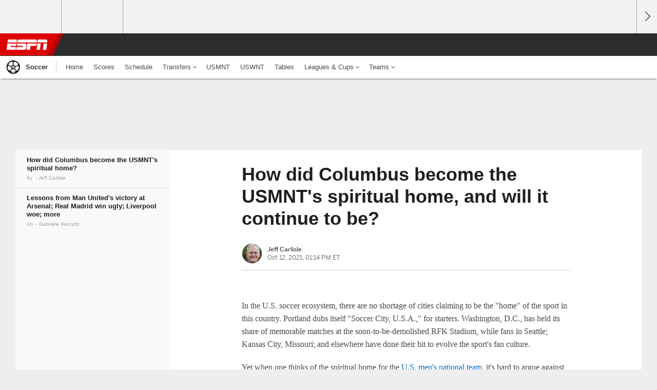

--- FILE ---
content_type: text/html;charset=UTF-8
request_url: https://www.espn.com/soccer/story/_/id/37621522/how-did-columbus-become-usmnt-spiritual-home-continue-be
body_size: 39974
content:

	<!DOCTYPE html>
	<html class="no-icon-fonts" lang="en">
	<head>
		<meta http-equiv="content-type" content="text/html; charset=UTF-8" />
<meta http-equiv="x-ua-compatible" content="IE=edge,chrome=1" />
<meta name="viewport" content="initial-scale=1.0, maximum-scale=1.0, user-scalable=no">
<meta name="referrer" content="origin-when-cross-origin">
<link rel="canonical" href="https://www.espn.com/soccer/story/_/id/37621522/how-did-columbus-become-usmnt-spiritual-home-continue-be" />
<title>How did Columbus become the USMNT's spiritual home, and will it continue to be? - ESPN</title>
<meta name="description" content="Crew Stadium has been the setting for some of the USMNT's biggest games, but will that continue at Lower.com Field amid a slew of new venues in MLS?" />
<link rel="manifest" href="/manifest.json">
<meta name="DC.date.issued" content="2021-10-12T17:14:00Z">
<meta property="fb:app_id" content="116656161708917" />
<meta property="og:site_name" content="ESPN.com" />
<meta property="og:url" content="https://www.espn.com/soccer/story/_/id/37621522/how-did-columbus-become-usmnt-spiritual-home-continue-be" />
<meta property="og:title" content="How did Columbus become the USMNT's spiritual home, and will it continue to be?"/>
<meta property="og:description" content="Crew Stadium has been the setting for some of the USMNT's biggest games, but will that continue at Lower.com Field amid a slew of new venues in MLS?" />
<meta property="og:image" content="https://a4.espncdn.com/combiner/i?img=%2Fphoto%2F2021%2F1011%2Fr921507_1296x729_16%2D9.jpg"/>
<meta property="og:image:width" content="1296" />
<meta property="og:image:height" content="729" />
<meta property="og:type" content="article" />
<meta property="article:opinion" content="false" />
<meta property="article:content_tier" content="free" />
<meta property="fb:pages" content="104266592953439" />
<meta name="twitter:site" content="espn" />
<meta name="twitter:url" content="https://www.espn.com/soccer/story/_/id/37621522/how-did-columbus-become-usmnt-spiritual-home-continue-be" />
<meta name="twitter:title" content="How did Columbus become the USMNT's spiritual home?"/>
<meta name="twitter:description" content="Crew Stadium has been the setting for some of the USMNT's biggest games, but will that continue at Lower.com Field amid a slew of new venues in MLS?" />
<meta name="twitter:card" content="summary_large_image">
<meta name="twitter:app:name:iphone" content="ESPN"/>
<meta name="twitter:app:id:iphone" content="317469184"/>
<meta name="twitter:app:url:iphone" content="sportscenter://x-callback-url/showStory?uid=37621522"/>
<meta name="twitter:app:name:googleplay" content="ESPN"/>
<meta name="twitter:app:id:googleplay" content="com.espn.score_center"/>
<meta name="twitter:app:url:googleplay" content="sportscenter://x-callback-url/showStory?uid=37621522"/>
<meta name="title" content="How did Columbus become the USMNT's spiritual home, and will it continue to be? - ESPN"/>
<meta name="medium" content="article" />
<meta name="apple-itunes-app" content="app-id=317469184, app-argument=sportscenter://x-callback-url/showStory?uid=37621522"/>

<!-- Indicate preferred brand name for Google to display -->
<script type="application/ld+json">
	{
		"@context": "https://schema.org",
		"@type":    "WebSite",
		"name":     "ESPN",
		"url":      "https://www.espn.com/"
		
	}
</script>




<script type="application/ld+json">{"@context":"http://schema.org","@type":"NewsArticle","mainEntityOfPage":{"@type":"WebPage","@id":"https://www.espn.com/soccer/story/_/id/37621522/how-did-columbus-become-usmnt-spiritual-home-continue-be"},"headline":"How did Columbus become the USMNT's spiritual home, and will it continue to be? - ESPN","description":"Crew Stadium has been the setting for some of the USMNT's biggest games, but will that continue at Lower.com Field amid a slew of new venues in MLS?","datePublished":"2021-10-12T17:14:00Z","dateModified":"2021-10-12T17:14:00Z","image":{"@type":"ImageObject","url":"https://a.espncdn.com/photo/2021/1011/r921507_1296x729_16-9.jpg","width":1296,"height":729},"author":{"@type":"Person","name":"Jeff Carlisle"},"publisher":{"@type":"organization","name":"ESPN","logo":{"@type":"ImageObject","url":"https://a.espncdn.com/combiner/i?img=/i/espn/espn_logos/amp/ESPN_amp.png&w=600&h=60","width":107,"height":60}}}</script><link rel="preload" as="font" type="font/woff2" href="https://a.espncdn.com/fonts/1.0.74/ESPNIcons/ESPNIcons.woff2" crossorigin/><link rel="preload" as="image" media="(min-width: 376px)" fetchpriority="high" href="https://a.espncdn.com/combiner/i?img=%2Fphoto%2F2021%2F1011%2Fr921507_1296x729_16%2D9.jpg&w=920&h=518&scale=crop&cquality=80&location=origin&format=jpg">
<link rel="preload" as="image" media="(max-width: 375px)" fetchpriority="high" imagesrcset="https://a.espncdn.com/combiner/i?img=%2Fphoto%2F2021%2F1011%2Fr921507_1296x729_16%2D9.jpg&w=375&h=211&scale=crop&cquality=80&location=origin, https://a.espncdn.com/combiner/i?img=%2Fphoto%2F2021%2F1011%2Fr921507_1296x729_16%2D9.jpg&w=750&h=422&scale=crop&cquality=40&location=origin&format=jpg 2x">
<!--
<PageMap>
	<DataObject type="document">
		<Attribute name="title">How did Columbus become the USMNT's spiritual home?</Attribute>
	</DataObject>
	<DataObject type="thumbnail">
		<Attribute name="src" value="https://a4.espncdn.com/combiner/i?img=%2Fphoto%2F2021%2F1011%2Fr921507_1296x729_16%2D9.jpg" />
		<Attribute name="width" value="1296" />
		<Attribute name="height" value="729" />
	</DataObject>
</PageMap>
-->
<script>
	try{
		__dataLayer = window.__dataLayer || {}; 
		__dataLayer.visitor = __dataLayer.visitor || {};
		__dataLayer.visitor.consent = Object.assign({ isAnonymous: !1 }, JSON.parse(localStorage.getItem("consentToken")).data);
	}catch(e){}
</script>

<script type="text/javascript" src="https://dcf.espn.com/TWDC-DTCI/prod/Bootstrap.js"></script>

<link rel="alternate" hreflang="en-us" href="https://www.espn.com/soccer/story/_/id/37621522/how-did-columbus-become-usmnt-spiritual-home-continue-be" />
<link rel="alternate" hreflang="en-in" href="https://www.espn.in/football/story/_/id/37621522/how-did-columbus-become-usmnt-spiritual-home-continue-be" />
<link rel="alternate" hreflang="en-au" href="https://www.espn.com.au/football/story/_/id/37621522/how-did-columbus-become-usmnt-spiritual-home-continue-be" />
<link rel="alternate" hreflang="en-sg" href="https://www.espn.com.sg/soccer/story/_/id/37621522/how-did-columbus-become-usmnt-spiritual-home-continue-be" />
<link rel="alternate" hreflang="en-za" href="https://africa.espn.com/football/story/_/id/37621522/how-did-columbus-become-usmnt-spiritual-home-continue-be" />
<link rel="alternate" hreflang="en-ph" href="https://www.espn.ph/football/story/_/id/37621522/how-did-columbus-become-usmnt-spiritual-home-continue-be" />
<link rel="alternate" hreflang="en-gb" href="https://www.espn.co.uk/football/story/_/id/37621522/how-did-columbus-become-usmnt-spiritual-home-continue-be" />
<script type="text/javascript">
;(function(){

function rc(a){for(var b=a+"=",c=document.cookie.split(";"),d=0;d<c.length;d++){for(var e=c[d];" "===e.charAt(0);)e=e.substring(1,e.length);if(0===e.indexOf(b))return e.substring(b.length,e.length)}return null}var _nr=!1,_nrCookie=rc("_nr");null!==_nrCookie?"1"===_nrCookie&&(_nr=!0):Math.floor(100*Math.random())+1===13?(_nr=!0,document.cookie="_nr=1; path=/"):(_nr=!1,document.cookie="_nr=0; path=/");_nr&&(function(){;window.NREUM||(NREUM={});NREUM.init={privacy:{cookies_enabled:true},ajax:{deny_list:["bam.nr-data.net"]}};
;NREUM.loader_config={accountID:"459463",trustKey:"486618",agentID:"4434370",licenseKey:"NRBR-0abaca59ac0e8679fd6",applicationID:"3785502"};
;NREUM.info={beacon:"bam.nr-data.net",errorBeacon:"bam.nr-data.net",licenseKey:"NRBR-0abaca59ac0e8679fd6",applicationID:"3785502",sa:1};
;(()=>{"use strict";var e,t,n={8768:(e,t,n)=>{n.d(t,{T:()=>r,p:()=>i});const r=/(iPad|iPhone|iPod)/g.test(navigator.userAgent),i=r&&Boolean("undefined"==typeof SharedWorker)},880:(e,t,n)=>{n.d(t,{P_:()=>f,Mt:()=>p,C5:()=>s,DL:()=>m,OP:()=>_,lF:()=>E,Yu:()=>y,Dg:()=>g,CX:()=>c,GE:()=>b,sU:()=>j});var r=n(6797),i=n(4286);const o={beacon:r.ce.beacon,errorBeacon:r.ce.errorBeacon,licenseKey:void 0,applicationID:void 0,sa:void 0,queueTime:void 0,applicationTime:void 0,ttGuid:void 0,user:void 0,account:void 0,product:void 0,extra:void 0,jsAttributes:{},userAttributes:void 0,atts:void 0,transactionName:void 0,tNamePlain:void 0},a={};function s(e){if(!e)throw new Error("All info objects require an agent identifier!");if(!a[e])throw new Error("Info for ".concat(e," was never set"));return a[e]}function c(e,t){if(!e)throw new Error("All info objects require an agent identifier!");a[e]=(0,i.D)(t,o),(0,r.Qy)(e,a[e],"info")}var u=n(2797);const d=()=>{const e={blockSelector:"[data-nr-block]",maskInputOptions:{password:!0}};return{allow_bfcache:!0,privacy:{cookies_enabled:!0},ajax:{deny_list:void 0,enabled:!0,harvestTimeSeconds:10},distributed_tracing:{enabled:void 0,exclude_newrelic_header:void 0,cors_use_newrelic_header:void 0,cors_use_tracecontext_headers:void 0,allowed_origins:void 0},session:{domain:void 0,expiresMs:u.oD,inactiveMs:u.Hb},ssl:void 0,obfuscate:void 0,jserrors:{enabled:!0,harvestTimeSeconds:10},metrics:{enabled:!0},page_action:{enabled:!0,harvestTimeSeconds:30},page_view_event:{enabled:!0},page_view_timing:{enabled:!0,harvestTimeSeconds:30,long_task:!1},session_trace:{enabled:!0,harvestTimeSeconds:10},session_replay:{enabled:!1,harvestTimeSeconds:60,sampleRate:.1,errorSampleRate:.1,maskTextSelector:"*",maskAllInputs:!0,get blockClass(){return"nr-block"},get ignoreClass(){return"nr-ignore"},get maskTextClass(){return"nr-mask"},get blockSelector(){return e.blockSelector},set blockSelector(t){e.blockSelector+=",".concat(t)},get maskInputOptions(){return e.maskInputOptions},set maskInputOptions(t){e.maskInputOptions={...t,password:!0}}},spa:{enabled:!0,harvestTimeSeconds:10}}},l={};function f(e){if(!e)throw new Error("All configuration objects require an agent identifier!");if(!l[e])throw new Error("Configuration for ".concat(e," was never set"));return l[e]}function g(e,t){if(!e)throw new Error("All configuration objects require an agent identifier!");l[e]=(0,i.D)(t,d()),(0,r.Qy)(e,l[e],"config")}function p(e,t){if(!e)throw new Error("All configuration objects require an agent identifier!");var n=f(e);if(n){for(var r=t.split("."),i=0;i<r.length-1;i++)if("object"!=typeof(n=n[r[i]]))return;n=n[r[r.length-1]]}return n}const h={accountID:void 0,trustKey:void 0,agentID:void 0,licenseKey:void 0,applicationID:void 0,xpid:void 0},v={};function m(e){if(!e)throw new Error("All loader-config objects require an agent identifier!");if(!v[e])throw new Error("LoaderConfig for ".concat(e," was never set"));return v[e]}function b(e,t){if(!e)throw new Error("All loader-config objects require an agent identifier!");v[e]=(0,i.D)(t,h),(0,r.Qy)(e,v[e],"loader_config")}const y=(0,r.mF)().o;var w=n(2374),A=n(1651);const x={buildEnv:A.Re,bytesSent:{},queryBytesSent:{},customTransaction:void 0,disabled:!1,distMethod:A.gF,isolatedBacklog:!1,loaderType:void 0,maxBytes:3e4,offset:Math.floor(w._A?.performance?.timeOrigin||w._A?.performance?.timing?.navigationStart||Date.now()),onerror:void 0,origin:""+w._A.location,ptid:void 0,releaseIds:{},session:void 0,xhrWrappable:"function"==typeof w._A.XMLHttpRequest?.prototype?.addEventListener,version:A.q4},D={};function _(e){if(!e)throw new Error("All runtime objects require an agent identifier!");if(!D[e])throw new Error("Runtime for ".concat(e," was never set"));return D[e]}function j(e,t){if(!e)throw new Error("All runtime objects require an agent identifier!");D[e]=(0,i.D)(t,x),(0,r.Qy)(e,D[e],"runtime")}function E(e){return function(e){try{const t=s(e);return!!t.licenseKey&&!!t.errorBeacon&&!!t.applicationID}catch(e){return!1}}(e)}},4286:(e,t,n)=>{n.d(t,{D:()=>i});var r=n(8610);function i(e,t){try{if(!e||"object"!=typeof e)return(0,r.Z)("Setting a Configurable requires an object as input");if(!t||"object"!=typeof t)return(0,r.Z)("Setting a Configurable requires a model to set its initial properties");const n=Object.create(Object.getPrototypeOf(t),Object.getOwnPropertyDescriptors(t)),o=0===Object.keys(n).length?e:n;for(let a in o)if(void 0!==e[a])try{"object"==typeof e[a]&&"object"==typeof t[a]?n[a]=i(e[a],t[a]):n[a]=e[a]}catch(e){(0,r.Z)("An error occurred while setting a property of a Configurable",e)}return n}catch(e){(0,r.Z)("An error occured while setting a Configurable",e)}}},1651:(e,t,n)=>{n.d(t,{Re:()=>i,gF:()=>o,q4:()=>r});const r="1.234.0",i="PROD",o="CDN"},9557:(e,t,n)=>{n.d(t,{w:()=>o});var r=n(8610);const i={agentIdentifier:"",ee:void 0};class o{constructor(e){try{if("object"!=typeof e)return(0,r.Z)("shared context requires an object as input");this.sharedContext={},Object.assign(this.sharedContext,i),Object.entries(e).forEach((e=>{let[t,n]=e;Object.keys(i).includes(t)&&(this.sharedContext[t]=n)}))}catch(e){(0,r.Z)("An error occured while setting SharedContext",e)}}}},4329:(e,t,n)=>{n.d(t,{L:()=>d,R:()=>c});var r=n(3752),i=n(7022),o=n(4045),a=n(2325);const s={};function c(e,t){const n={staged:!1,priority:a.p[t]||0};u(e),s[e].get(t)||s[e].set(t,n)}function u(e){e&&(s[e]||(s[e]=new Map))}function d(){let e=arguments.length>0&&void 0!==arguments[0]?arguments[0]:"",t=arguments.length>1&&void 0!==arguments[1]?arguments[1]:"feature";if(u(e),!e||!s[e].get(t))return a(t);s[e].get(t).staged=!0;const n=[...s[e]];function a(t){const n=e?r.ee.get(e):r.ee,a=o.X.handlers;if(n.backlog&&a){var s=n.backlog[t],c=a[t];if(c){for(var u=0;s&&u<s.length;++u)l(s[u],c);(0,i.D)(c,(function(e,t){(0,i.D)(t,(function(t,n){n[0].on(e,n[1])}))}))}delete a[t],n.backlog[t]=null,n.emit("drain-"+t,[])}}n.every((e=>{let[t,n]=e;return n.staged}))&&(n.sort(((e,t)=>e[1].priority-t[1].priority)),n.forEach((e=>{let[t]=e;a(t)})))}function l(e,t){var n=e[1];(0,i.D)(t[n],(function(t,n){var r=e[0];if(n[0]===r){var i=n[1],o=e[3],a=e[2];i.apply(o,a)}}))}},3752:(e,t,n)=>{n.d(t,{ee:()=>u});var r=n(6797),i=n(3916),o=n(7022),a=n(880),s="nr@context";let c=(0,r.fP)();var u;function d(){}function l(){return new d}function f(){u.aborted=!0,u.backlog={}}c.ee?u=c.ee:(u=function e(t,n){var r={},c={},g={},p=!1;try{p=16===n.length&&(0,a.OP)(n).isolatedBacklog}catch(e){}var h={on:b,addEventListener:b,removeEventListener:y,emit:m,get:A,listeners:w,context:v,buffer:x,abort:f,aborted:!1,isBuffering:D,debugId:n,backlog:p?{}:t&&"object"==typeof t.backlog?t.backlog:{}};return h;function v(e){return e&&e instanceof d?e:e?(0,i.X)(e,s,l):l()}function m(e,n,r,i,o){if(!1!==o&&(o=!0),!u.aborted||i){t&&o&&t.emit(e,n,r);for(var a=v(r),s=w(e),d=s.length,l=0;l<d;l++)s[l].apply(a,n);var f=_()[c[e]];return f&&f.push([h,e,n,a]),a}}function b(e,t){r[e]=w(e).concat(t)}function y(e,t){var n=r[e];if(n)for(var i=0;i<n.length;i++)n[i]===t&&n.splice(i,1)}function w(e){return r[e]||[]}function A(t){return g[t]=g[t]||e(h,t)}function x(e,t){var n=_();h.aborted||(0,o.D)(e,(function(e,r){t=t||"feature",c[r]=t,t in n||(n[t]=[])}))}function D(e){return!!_()[c[e]]}function _(){return h.backlog}}(void 0,"globalEE"),c.ee=u)},9252:(e,t,n)=>{n.d(t,{E:()=>r,p:()=>i});var r=n(3752).ee.get("handle");function i(e,t,n,i,o){o?(o.buffer([e],i),o.emit(e,t,n)):(r.buffer([e],i),r.emit(e,t,n))}},4045:(e,t,n)=>{n.d(t,{X:()=>o});var r=n(9252);o.on=a;var i=o.handlers={};function o(e,t,n,o){a(o||r.E,i,e,t,n)}function a(e,t,n,i,o){o||(o="feature"),e||(e=r.E);var a=t[o]=t[o]||{};(a[n]=a[n]||[]).push([e,i])}},8544:(e,t,n)=>{n.d(t,{bP:()=>s,iz:()=>c,m$:()=>a});var r=n(2374);let i=!1,o=!1;try{const e={get passive(){return i=!0,!1},get signal(){return o=!0,!1}};r._A.addEventListener("test",null,e),r._A.removeEventListener("test",null,e)}catch(e){}function a(e,t){return i||o?{capture:!!e,passive:i,signal:t}:!!e}function s(e,t){let n=arguments.length>2&&void 0!==arguments[2]&&arguments[2],r=arguments.length>3?arguments[3]:void 0;window.addEventListener(e,t,a(n,r))}function c(e,t){let n=arguments.length>2&&void 0!==arguments[2]&&arguments[2],r=arguments.length>3?arguments[3]:void 0;document.addEventListener(e,t,a(n,r))}},5526:(e,t,n)=>{n.d(t,{Rl:()=>a,ky:()=>s});var r=n(2374);const i="xxxxxxxx-xxxx-4xxx-yxxx-xxxxxxxxxxxx";function o(e,t){return e?15&e[t]:16*Math.random()|0}function a(){const e=r._A?.crypto||r._A?.msCrypto;let t,n=0;return e&&e.getRandomValues&&(t=e.getRandomValues(new Uint8Array(31))),i.split("").map((e=>"x"===e?o(t,++n).toString(16):"y"===e?(3&o()|8).toString(16):e)).join("")}function s(e){const t=r._A?.crypto||r._A?.msCrypto;let n,i=0;t&&t.getRandomValues&&(n=t.getRandomValues(new Uint8Array(31)));const a=[];for(var s=0;s<e;s++)a.push(o(n,++i).toString(16));return a.join("")}},2797:(e,t,n)=>{n.d(t,{Bq:()=>r,Hb:()=>o,oD:()=>i});const r="NRBA",i=144e5,o=18e5},2053:(e,t,n)=>{function r(){return Math.round(performance.now())}n.d(t,{z:()=>r})},8610:(e,t,n)=>{function r(e,t){"function"==typeof console.warn&&(console.warn("New Relic: ".concat(e)),t&&console.warn(t))}n.d(t,{Z:()=>r})},7269:(e,t,n)=>{n.d(t,{N:()=>u,T:()=>d});var r=n(7022),i=n(3752),o=n(9252),a=n(4329),s=n(2325);const c={stn:[s.D.sessionTrace],err:[s.D.jserrors,s.D.metrics],ins:[s.D.pageAction],spa:[s.D.spa],sr:[s.D.sessionReplay]};function u(e,t){var n=i.ee.get(t);e&&"object"==typeof e&&((0,r.D)(e,(function(e,t){if(!t)return(c[e]||[]).forEach((t=>{(0,o.p)("block-"+e,[],void 0,t,n)}));d[e]||((0,o.p)("feat-"+e,[],void 0,c[e],n),d[e]=!0)})),(0,a.L)(t,s.D.pageViewEvent))}const d={}},3916:(e,t,n)=>{n.d(t,{X:()=>i});var r=Object.prototype.hasOwnProperty;function i(e,t,n){if(r.call(e,t))return e[t];var i=n();if(Object.defineProperty&&Object.keys)try{return Object.defineProperty(e,t,{value:i,writable:!0,enumerable:!1}),i}catch(e){}return e[t]=i,i}},2374:(e,t,n)=>{n.d(t,{FN:()=>a,_A:()=>o,il:()=>r,v6:()=>i});const r=Boolean("undefined"!=typeof window&&window.document),i=Boolean("undefined"!=typeof WorkerGlobalScope&&self.navigator instanceof WorkerNavigator);let o=(()=>{if(r)return window;if(i){if("undefined"!=typeof globalThis&&globalThis instanceof WorkerGlobalScope)return globalThis;if(self instanceof WorkerGlobalScope)return self}throw new Error('New Relic browser agent shutting down due to error: Unable to locate global scope. This is possibly due to code redefining browser global variables like "self" and "window".')})();const a=""+o.location},7022:(e,t,n)=>{n.d(t,{D:()=>r});const r=(e,t)=>Object.entries(e||{}).map((e=>{let[n,r]=e;return t(n,r)}))},2438:(e,t,n)=>{n.d(t,{P:()=>o});var r=n(3752);const i=()=>{const e=new WeakSet;return(t,n)=>{if("object"==typeof n&&null!==n){if(e.has(n))return;e.add(n)}return n}};function o(e){try{return JSON.stringify(e,i())}catch(e){try{r.ee.emit("internal-error",[e])}catch(e){}}}},2650:(e,t,n)=>{n.d(t,{K:()=>a,b:()=>o});var r=n(8544);function i(){return"undefined"==typeof document||"complete"===document.readyState}function o(e,t){if(i())return e();(0,r.bP)("load",e,t)}function a(e){if(i())return e();(0,r.iz)("DOMContentLoaded",e)}},6797:(e,t,n)=>{n.d(t,{EZ:()=>u,Qy:()=>c,ce:()=>o,fP:()=>a,gG:()=>d,mF:()=>s});var r=n(2053),i=n(2374);const o={beacon:"bam.nr-data.net",errorBeacon:"bam.nr-data.net"};function a(){return i._A.NREUM||(i._A.NREUM={}),void 0===i._A.newrelic&&(i._A.newrelic=i._A.NREUM),i._A.NREUM}function s(){let e=a();return e.o||(e.o={ST:i._A.setTimeout,SI:i._A.setImmediate,CT:i._A.clearTimeout,XHR:i._A.XMLHttpRequest,REQ:i._A.Request,EV:i._A.Event,PR:i._A.Promise,MO:i._A.MutationObserver,FETCH:i._A.fetch}),e}function c(e,t,n){let i=a();const o=i.initializedAgents||{},s=o[e]||{};return Object.keys(s).length||(s.initializedAt={ms:(0,r.z)(),date:new Date}),i.initializedAgents={...o,[e]:{...s,[n]:t}},i}function u(e,t){a()[e]=t}function d(){return function(){let e=a();const t=e.info||{};e.info={beacon:o.beacon,errorBeacon:o.errorBeacon,...t}}(),function(){let e=a();const t=e.init||{};e.init={...t}}(),s(),function(){let e=a();const t=e.loader_config||{};e.loader_config={...t}}(),a()}},6998:(e,t,n)=>{n.d(t,{N:()=>i});var r=n(8544);function i(e){let t=arguments.length>1&&void 0!==arguments[1]&&arguments[1],n=arguments.length>2?arguments[2]:void 0,i=arguments.length>3?arguments[3]:void 0;return void(0,r.iz)("visibilitychange",(function(){if(t)return void("hidden"==document.visibilityState&&e());e(document.visibilityState)}),n,i)}},6034:(e,t,n)=>{n.d(t,{gF:()=>o,mY:()=>i,t9:()=>r,vz:()=>s,xS:()=>a});const r=n(2325).D.metrics,i="sm",o="cm",a="storeSupportabilityMetrics",s="storeEventMetrics"},2484:(e,t,n)=>{n.d(t,{Dz:()=>i,OJ:()=>a,qw:()=>o,t9:()=>r});const r=n(2325).D.pageViewEvent,i="firstbyte",o="domcontent",a="windowload"},6382:(e,t,n)=>{n.d(t,{t:()=>r});const r=n(2325).D.pageViewTiming},1509:(e,t,n)=>{n.d(t,{W:()=>o});var r=n(880),i=n(3752);class o{constructor(e,t,n){this.agentIdentifier=e,this.aggregator=t,this.ee=i.ee.get(e,(0,r.OP)(this.agentIdentifier).isolatedBacklog),this.featureName=n,this.blocked=!1}}},3975:(e,t,n)=>{n.d(t,{j:()=>v});var r=n(2325),i=n(880),o=n(9252),a=n(3752),s=n(2053),c=n(4329),u=n(2650),d=n(2374),l=n(8610),f=n(6034),g=n(6797);function p(){const e=(0,g.gG)();["setErrorHandler","finished","addToTrace","inlineHit","addRelease","addPageAction","setCurrentRouteName","setPageViewName","setCustomAttribute","interaction","noticeError","setUserId"].forEach((t=>{e[t]=function(){for(var n=arguments.length,r=new Array(n),i=0;i<n;i++)r[i]=arguments[i];return function(t){for(var n=arguments.length,r=new Array(n>1?n-1:0),i=1;i<n;i++)r[i-1]=arguments[i];let o=[];return Object.values(e.initializedAgents).forEach((e=>{e.exposed&&e.api[t]&&o.push(e.api[t](...r))})),o.length>1?o:o[0]}(t,...r)}}))}var h=n(7269);function v(e){let t=arguments.length>1&&void 0!==arguments[1]?arguments[1]:{},v=arguments.length>2?arguments[2]:void 0,m=arguments.length>3?arguments[3]:void 0,{init:b,info:y,loader_config:w,runtime:A={loaderType:v},exposed:x=!0}=t;const D=(0,g.gG)();y||(b=D.init,y=D.info,w=D.loader_config),(0,i.Dg)(e,b||{}),(0,i.GE)(e,w||{}),(0,i.sU)(e,A),y.jsAttributes??={},d.v6&&(y.jsAttributes.isWorker=!0),(0,i.CX)(e,y),p();const _=function(e,t){t||(0,c.R)(e,"api");const g={};var p=a.ee.get(e),h=p.get("tracer"),v="api-",m=v+"ixn-";function b(t,n,r,o){const a=(0,i.C5)(e);return null===n?delete a.jsAttributes[t]:(0,i.CX)(e,{...a,jsAttributes:{...a.jsAttributes,[t]:n}}),A(v,r,!0,o||null===n?"session":void 0)(t,n)}function y(){}["setErrorHandler","finished","addToTrace","inlineHit","addRelease"].forEach((e=>g[e]=A(v,e,!0,"api"))),g.addPageAction=A(v,"addPageAction",!0,r.D.pageAction),g.setCurrentRouteName=A(v,"routeName",!0,r.D.spa),g.setPageViewName=function(t,n){if("string"==typeof t)return"/"!==t.charAt(0)&&(t="/"+t),(0,i.OP)(e).customTransaction=(n||"http://custom.transaction")+t,A(v,"setPageViewName",!0)()},g.setCustomAttribute=function(e,t){let n=arguments.length>2&&void 0!==arguments[2]&&arguments[2];if("string"==typeof e){if(["string","number"].includes(typeof t)||null===t)return b(e,t,"setCustomAttribute",n);(0,l.Z)("Failed to execute setCustomAttribute.\nNon-null value must be a string or number type, but a type of <".concat(typeof t,"> was provided."))}else(0,l.Z)("Failed to execute setCustomAttribute.\nName must be a string type, but a type of <".concat(typeof e,"> was provided."))},g.setUserId=function(e){if("string"==typeof e||null===e)return b("enduser.id",e,"setUserId",!0);(0,l.Z)("Failed to execute setUserId.\nNon-null value must be a string type, but a type of <".concat(typeof e,"> was provided."))},g.interaction=function(){return(new y).get()};var w=y.prototype={createTracer:function(e,t){var n={},i=this,a="function"==typeof t;return(0,o.p)(m+"tracer",[(0,s.z)(),e,n],i,r.D.spa,p),function(){if(h.emit((a?"":"no-")+"fn-start",[(0,s.z)(),i,a],n),a)try{return t.apply(this,arguments)}catch(e){throw h.emit("fn-err",[arguments,this,"string"==typeof e?new Error(e):e],n),e}finally{h.emit("fn-end",[(0,s.z)()],n)}}}};function A(e,t,n,i){return function(){return(0,o.p)(f.xS,["API/"+t+"/called"],void 0,r.D.metrics,p),i&&(0,o.p)(e+t,[(0,s.z)(),...arguments],n?null:this,i,p),n?void 0:this}}function x(){n.e(439).then(n.bind(n,5692)).then((t=>{let{setAPI:n}=t;n(e),(0,c.L)(e,"api")})).catch((()=>(0,l.Z)("Downloading runtime APIs failed...")))}return["actionText","setName","setAttribute","save","ignore","onEnd","getContext","end","get"].forEach((e=>{w[e]=A(m,e,void 0,r.D.spa)})),g.noticeError=function(e,t){"string"==typeof e&&(e=new Error(e)),(0,o.p)(f.xS,["API/noticeError/called"],void 0,r.D.metrics,p),(0,o.p)("err",[e,(0,s.z)(),!1,t],void 0,r.D.jserrors,p)},d.v6?x():(0,u.b)((()=>x()),!0),g}(e,m);return(0,g.Qy)(e,_,"api"),(0,g.Qy)(e,x,"exposed"),(0,g.EZ)("activatedFeatures",h.T),_}},2325:(e,t,n)=>{n.d(t,{D:()=>r,p:()=>i});const r={ajax:"ajax",jserrors:"jserrors",metrics:"metrics",pageAction:"page_action",pageViewEvent:"page_view_event",pageViewTiming:"page_view_timing",sessionReplay:"session_replay",sessionTrace:"session_trace",spa:"spa"},i={[r.pageViewEvent]:1,[r.pageViewTiming]:2,[r.metrics]:3,[r.jserrors]:4,[r.ajax]:5,[r.sessionTrace]:6,[r.pageAction]:7,[r.spa]:8,[r.sessionReplay]:9}}},r={};function i(e){var t=r[e];if(void 0!==t)return t.exports;var o=r[e]={exports:{}};return n[e](o,o.exports,i),o.exports}i.m=n,i.d=(e,t)=>{for(var n in t)i.o(t,n)&&!i.o(e,n)&&Object.defineProperty(e,n,{enumerable:!0,get:t[n]})},i.f={},i.e=e=>Promise.all(Object.keys(i.f).reduce(((t,n)=>(i.f[n](e,t),t)),[])),i.u=e=>(({78:"page_action-aggregate",147:"metrics-aggregate",193:"session_trace-aggregate",242:"session-manager",317:"jserrors-aggregate",348:"page_view_timing-aggregate",412:"lazy-feature-loader",439:"async-api",538:"recorder",590:"session_replay-aggregate",675:"compressor",786:"page_view_event-aggregate",873:"spa-aggregate",898:"ajax-aggregate"}[e]||e)+"."+{78:"e03e2220",147:"75d6a08d",193:"715c3096",242:"9219a813",286:"d701d70f",317:"8c74e315",348:"ad791b05",412:"fe5af5d1",439:"bbe52263",538:"1b18459f",590:"36b41a12",646:"c6971123",675:"ae9f91a8",786:"e157f7ce",873:"e1bcad73",898:"716f46cf"}[e]+"-1.234.0.min.js"),i.o=(e,t)=>Object.prototype.hasOwnProperty.call(e,t),e={},t="NRBA:",i.l=(n,r,o,a)=>{if(e[n])e[n].push(r);else{var s,c;if(void 0!==o)for(var u=document.getElementsByTagName("script"),d=0;d<u.length;d++){var l=u[d];if(l.getAttribute("src")==n||l.getAttribute("data-webpack")==t+o){s=l;break}}s||(c=!0,(s=document.createElement("script")).charset="utf-8",s.timeout=120,i.nc&&s.setAttribute("nonce",i.nc),s.setAttribute("data-webpack",t+o),s.src=n),e[n]=[r];var f=(t,r)=>{s.onerror=s.onload=null,clearTimeout(g);var i=e[n];if(delete e[n],s.parentNode&&s.parentNode.removeChild(s),i&&i.forEach((e=>e(r))),t)return t(r)},g=setTimeout(f.bind(null,void 0,{type:"timeout",target:s}),12e4);s.onerror=f.bind(null,s.onerror),s.onload=f.bind(null,s.onload),c&&document.head.appendChild(s)}},i.r=e=>{"undefined"!=typeof Symbol&&Symbol.toStringTag&&Object.defineProperty(e,Symbol.toStringTag,{value:"Module"}),Object.defineProperty(e,"__esModule",{value:!0})},i.j=35,i.p="https://js-agent.newrelic.com/",(()=>{var e={35:0,266:0};i.f.j=(t,n)=>{var r=i.o(e,t)?e[t]:void 0;if(0!==r)if(r)n.push(r[2]);else{var o=new Promise(((n,i)=>r=e[t]=[n,i]));n.push(r[2]=o);var a=i.p+i.u(t),s=new Error;i.l(a,(n=>{if(i.o(e,t)&&(0!==(r=e[t])&&(e[t]=void 0),r)){var o=n&&("load"===n.type?"missing":n.type),a=n&&n.target&&n.target.src;s.message="Loading chunk "+t+" failed.\n("+o+": "+a+")",s.name="ChunkLoadError",s.type=o,s.request=a,r[1](s)}}),"chunk-"+t,t)}};var t=(t,n)=>{var r,o,[a,s,c]=n,u=0;if(a.some((t=>0!==e[t]))){for(r in s)i.o(s,r)&&(i.m[r]=s[r]);if(c)c(i)}for(t&&t(n);u<a.length;u++)o=a[u],i.o(e,o)&&e[o]&&e[o][0](),e[o]=0},n=window.webpackChunkNRBA=window.webpackChunkNRBA||[];n.forEach(t.bind(null,0)),n.push=t.bind(null,n.push.bind(n))})();var o={};(()=>{i.r(o);var e=i(2325),t=i(880);const n=Object.values(e.D);function r(e){const r={};return n.forEach((n=>{r[n]=function(e,n){return!1!==(0,t.Mt)(n,"".concat(e,".enabled"))}(n,e)})),r}var a=i(3975);var s=i(9252),c=i(8768),u=i(4329),d=i(1509),l=i(2650),f=i(2374),g=i(8610);class p extends d.W{constructor(e,t,n){let r=!(arguments.length>3&&void 0!==arguments[3])||arguments[3];super(e,t,n),this.hasAggregator=!1,this.auto=r,this.abortHandler,r&&(0,u.R)(e,n)}importAggregator(n){if(this.hasAggregator||!this.auto)return;let r,o;this.hasAggregator=!0,!0!==(0,t.Mt)(this.agentIdentifier,"privacy.cookies_enabled")||f.v6||(o=Promise.all([i.e(286),i.e(242)]).then(i.bind(i,3289)).catch((e=>{(0,g.Z)("failed to import the session manager",e)})));const a=async()=>{try{if(o&&!r){const{setupAgentSession:e}=await o;r=e(this.agentIdentifier)}if(!function(t,n){return t!==e.D.sessionReplay||(!!n?.isNew||!!n?.state.sessionReplayActive)}(this.featureName,r))return void(0,u.L)(this.agentIdentifier,this.featureName);const{lazyFeatureLoader:t}=await i.e(412).then(i.bind(i,3160)),{Aggregate:a}=await t(this.featureName,"aggregate");new a(this.agentIdentifier,this.aggregator,n)}catch(e){(0,g.Z)("Downloading ".concat(this.featureName," failed..."),e),this.abortHandler?.()}};f.v6?a():(0,l.b)((()=>a()),!0)}}var h=i(2484),v=i(2053);class m extends p{static featureName=h.t9;constructor(n,r){let i=!(arguments.length>2&&void 0!==arguments[2])||arguments[2];if(super(n,r,h.t9,i),("undefined"==typeof PerformanceNavigationTiming||c.T)&&"undefined"!=typeof PerformanceTiming){const r=(0,t.OP)(n);r[h.Dz]=Math.max(Date.now()-r.offset,0),(0,l.K)((()=>r[h.qw]=Math.max((0,v.z)()-r[h.Dz],0))),(0,l.b)((()=>{const t=(0,v.z)();r[h.OJ]=Math.max(t-r[h.Dz],0),(0,s.p)("timing",["load",t],void 0,e.D.pageViewTiming,this.ee)}))}this.importAggregator()}}var b=i(9557),y=i(7022);class w extends b.w{constructor(e){super(e),this.aggregatedData={}}store(e,t,n,r,i){var o=this.getBucket(e,t,n,i);return o.metrics=function(e,t){t||(t={count:0});return t.count+=1,(0,y.D)(e,(function(e,n){t[e]=A(n,t[e])})),t}(r,o.metrics),o}merge(e,t,n,r,i){var o=this.getBucket(e,t,r,i);if(o.metrics){var a=o.metrics;a.count+=n.count,(0,y.D)(n,(function(e,t){if("count"!==e){var r=a[e],i=n[e];i&&!i.c?a[e]=A(i.t,r):a[e]=function(e,t){if(!t)return e;t.c||(t=x(t.t));return t.min=Math.min(e.min,t.min),t.max=Math.max(e.max,t.max),t.t+=e.t,t.sos+=e.sos,t.c+=e.c,t}(i,a[e])}}))}else o.metrics=n}storeMetric(e,t,n,r){var i=this.getBucket(e,t,n);return i.stats=A(r,i.stats),i}getBucket(e,t,n,r){this.aggregatedData[e]||(this.aggregatedData[e]={});var i=this.aggregatedData[e][t];return i||(i=this.aggregatedData[e][t]={params:n||{}},r&&(i.custom=r)),i}get(e,t){return t?this.aggregatedData[e]&&this.aggregatedData[e][t]:this.aggregatedData[e]}take(e){for(var t={},n="",r=!1,i=0;i<e.length;i++)t[n=e[i]]=D(this.aggregatedData[n]),t[n].length&&(r=!0),delete this.aggregatedData[n];return r?t:null}}function A(e,t){return null==e?function(e){e?e.c++:e={c:1};return e}(t):t?(t.c||(t=x(t.t)),t.c+=1,t.t+=e,t.sos+=e*e,e>t.max&&(t.max=e),e<t.min&&(t.min=e),t):{t:e}}function x(e){return{t:e,min:e,max:e,sos:e*e,c:1}}function D(e){return"object"!=typeof e?[]:(0,y.D)(e,_)}function _(e,t){return t}var j=i(6797),E=i(5526),k=i(2438);var T=i(6998),N=i(8544),P=i(6382);class S extends p{static featureName=P.t;constructor(e,n){let r=!(arguments.length>2&&void 0!==arguments[2])||arguments[2];super(e,n,P.t,r),f.il&&((0,t.OP)(e).initHidden=Boolean("hidden"===document.visibilityState),(0,T.N)((()=>(0,s.p)("docHidden",[(0,v.z)()],void 0,P.t,this.ee)),!0),(0,N.bP)("pagehide",(()=>(0,s.p)("winPagehide",[(0,v.z)()],void 0,P.t,this.ee))),this.importAggregator())}}var I=i(6034);class O extends p{static featureName=I.t9;constructor(e,t){let n=!(arguments.length>2&&void 0!==arguments[2])||arguments[2];super(e,t,I.t9,n),this.importAggregator()}}new class{constructor(e){let t=arguments.length>1&&void 0!==arguments[1]?arguments[1]:(0,E.ky)(16);this.agentIdentifier=t,this.sharedAggregator=new w({agentIdentifier:this.agentIdentifier}),this.features={},this.desiredFeatures=new Set(e.features||[]),this.desiredFeatures.add(m),Object.assign(this,(0,a.j)(this.agentIdentifier,e,e.loaderType||"agent")),this.start()}get config(){return{info:(0,t.C5)(this.agentIdentifier),init:(0,t.P_)(this.agentIdentifier),loader_config:(0,t.DL)(this.agentIdentifier),runtime:(0,t.OP)(this.agentIdentifier)}}start(){const t="features";try{const n=r(this.agentIdentifier),i=[...this.desiredFeatures];i.sort(((t,n)=>e.p[t.featureName]-e.p[n.featureName])),i.forEach((t=>{if(n[t.featureName]||t.featureName===e.D.pageViewEvent){const r=function(t){switch(t){case e.D.ajax:return[e.D.jserrors];case e.D.sessionTrace:return[e.D.ajax,e.D.pageViewEvent];case e.D.pageViewTiming:return[e.D.pageViewEvent];default:return[]}}(t.featureName);r.every((e=>n[e]))||(0,g.Z)("".concat(t.featureName," is enabled but one or more dependent features has been disabled (").concat((0,k.P)(r),"). This may cause unintended consequences or missing data...")),this.features[t.featureName]=new t(this.agentIdentifier,this.sharedAggregator)}})),(0,j.Qy)(this.agentIdentifier,this.features,t)}catch(e){(0,g.Z)("Failed to initialize all enabled instrument classes (agent aborted) -",e);for(const e in this.features)this.features[e].abortHandler?.();const n=(0,j.fP)();return delete n.initializedAgents[this.agentIdentifier]?.api,delete n.initializedAgents[this.agentIdentifier]?.[t],delete this.sharedAggregator,n.ee?.abort(),delete n.ee?.get(this.agentIdentifier),!1}}}({features:[m,S,O],loaderType:"lite"})})(),window.NRBA=o})();
})();

})();
</script><script src="https://secure.espn.com/core/format/modules/head/i18n?edition-host=espn.com&lang=en&region=us&geo=us&site=espn&site-type=full&type=ext&build=0.757.1.2"></script>
<link href='https://a.espncdn.com' rel='preconnect' crossorigin>
<link href='https://cdn.registerdisney.go.com' rel='preconnect' crossorigin>
<link href='https://fan.api.espn.com' rel='preconnect' crossorigin>
<link href='https://secure.espn.com' rel='preconnect' crossorigin>

<link rel="mask-icon" sizes="any" href="https://a.espncdn.com/prod/assets/icons/E.svg" color="#990000">
<link rel="shortcut icon" href="https://a.espncdn.com/favicon.ico" />
<link rel="apple-touch-icon" href="https://a.espncdn.com/wireless/mw5/r1/images/bookmark-icons-v2/espn-icon-57x57.png" />
<link rel="apple-touch-icon-precomposed" href="https://a.espncdn.com/wireless/mw5/r1/images/bookmark-icons-v2/espn-icon-57x57.png">
<link rel="apple-touch-icon-precomposed" sizes="60x60" href="https://a.espncdn.com/wireless/mw5/r1/images/bookmark-icons-v2/espn-icon-60x60.png">
<link rel="apple-touch-icon-precomposed" sizes="72x72" href="https://a.espncdn.com/wireless/mw5/r1/images/bookmark-icons-v2/espn-icon-72x72.png">
<link rel="apple-touch-icon-precomposed" sizes="76x76" href="https://a.espncdn.com/wireless/mw5/r1/images/bookmark-icons-v2/espn-icon-76x76.png">
<link rel="apple-touch-icon-precomposed" sizes="114x114" href="https://a.espncdn.com/wireless/mw5/r1/images/bookmark-icons-v2/espn-icon-114x114.png">
<link rel="apple-touch-icon-precomposed" sizes="120x120" href="https://a.espncdn.com/wireless/mw5/r1/images/bookmark-icons-v2/espn-icon-120x120.png">
<link rel="apple-touch-icon-precomposed" sizes="144x144" href="https://a.espncdn.com/wireless/mw5/r1/images/bookmark-icons-v2/espn-icon-144x144.png">
<link rel="apple-touch-icon-precomposed" sizes="152x152" href="https://a.espncdn.com/wireless/mw5/r1/images/bookmark-icons-v2/espn-icon-152x152.png">
<link rel="apple-touch-icon-precomposed" sizes="180x180" href="https://a.espncdn.com/wireless/mw5/r1/images/bookmark-icons-v2/espn-icon-180x180.png">
<link rel="stylesheet" href="https://a.espncdn.com/redesign/0.757.1/css/shell-desktop.css" /><link rel="stylesheet" href="https://a.espncdn.com/redesign/0.757.1/css/page.css"><link class="page-type-include" rel="stylesheet" href="https://a.espncdn.com/redesign/0.757.1/css/story.css">
		<script>
			var navigator = window.navigator || {};

			if ('serviceWorker' in navigator) {
				navigator.serviceWorker.register('/service-worker.js');
			}
		</script>
	
		<script src="https://a.espncdn.com/redesign/0.757.1/js/espn-head.js"></script>
	    
		<script>
			if (espn && espn.geoRedirect){
				espn.geoRedirect.run();
			}
		</script>
	
<script>
	var espn = espn || {};
	espn.isOneSite = false;
	espn.build = "0.757.1";
	espn.siteType = "full";
	espn.anonymous_favorites = "true" === "true";
	espn.isFantasycast = false;
	
	espn.absoluteNavLinks = false;
	espn.useEPlus = true;
	espn.hidePremiumBranding = false; // used in pof: hide e+ branding if non premium edition (SEWEB-22908)
	espn.enableObscuredAdsSkipping = false;
	
	espn.enableInlinePlayback = true;
	espn.enableInlinePPV = true;
	espn.dcsOverride = '';
	espn.cmsOverride = '';
	espn.load_hl_cb_script = false;
	espn.enableDmp = "true" === "true";
	
		espn.playabilitySource = "playbackId";
	
</script>
<script src="https://a.espncdn.com/redesign/0.757.1/node_modules/espn-lazysizes/lazysizes.min.js" async></script>

<script type='text/javascript'>
	(function () {
		var featureGating;

		try {
			featureGating = JSON.parse('{"draftArticleDeeplinks":false,"enableVenu":false,"enableCoverProbability-college-football":false,"soccer_v4":false,"enablePboFirst":false,"exclusivesOddsTabNhl":true,"enableBookworm":false,"enableNoSpoilerMode":true,"nba-summer-utah_v4":true,"enableTiaraToggleSettings":true,"enableMagnite":true,"enableMyBetsSettingsOverlay":true,"enableSubscriberCohorts":true,"enableFightcenterOdds":false,"enableAutoplayUnlimited":false,"enableStreamMenu":true,"wnba_v4_global":true,"startFromBeginningForAllContent":true,"enableGameBreaksOnWebview":false,"ed-pick-deep-link-tcmen-android":false,"fastcastSameEventCheck":true,"enableCoverProbability-wnba":false,"disableAmp":true,"tennisScoresOdds":false,"exclusivesOddsTabNfl":true,"contributorFollowingWebviews":true,"nba-summer-california_v4":true,"nba-summer-golden-state_v4":true,"ed-pick-deep-link-tcmen-ios":false,"gamepackageMyPicks":true,"wnba_v4":true,"webviewAjaxAnalytics":true,"hsb-polling-college-football":false,"mens-olympics-basketball_v4":true,"nba-summer-las-vegas_v4":true,"stickyFooter":false,"mens-college-basketball-bracket-fc":true,"gameSwitcherBasketball_v4":true,"fittRoutes":["(nfl|nba|nhl|nba-g-league|world-baseball-classic|nba-summer-league|mens-college-basketball|womens-college-basketball|caribbean-series|soccer)/schedule","(nfl|mlb|nba|wnba|nbl|nhl|mens-college-basketball|womens-college-basketball|nba-summer-league|nba-g-league|college-football|world-baseball-classic|caribbean-series|soccer|pll|college-baseball|college-softball|college-sports)/scoreboard","(afl)/(standings)","(mlb|nhl|nba|wnba|nfl|mens-college-basketball|womens-college-basketball|college-football|soccer)/team","(mlb|nba|wnba|nba-summer-league|nba-g-league|nbl|mens-college-basketball|womens-college-basketball|mens-olympics-basketball|womens-olympics-basketball|nfl|college-football|world-baseball-classic|caribbean-series|soccer|college-softball|college-baseball)/(match|boxscore|game|matchup|playbyplay|preview|recap|video|lineups|matchstats|commentary|report|verslag)","olympics/(summer|winter)/[0-9]{4}/(medals|results|sports)","(rugby|rugby-league)/(fixtures|schedule|scoreboard|resultados)"],"fiba_v4_global":true,"activeSportsSiteAPI":true,"womens-olympics-basketball_v4":true,"showTaboolaArticle":false,"enableEWCS":true,"fittNRConfig":true,"enableMyBetsModuleIndex":true,"enableGamecastSponsoredAd":false,"cloudfrontTimeZoneHeader":false,"nba-summer-orlando_v4":true,"enableCBHLTest":true,"enableFastcast":true,"hsb-polling-womens-college-basketball":false,"ed-pick-deep-link-fantasy-ios":true,"enableDeviceAttributeProvider":true,"enableScoresDrawerOddsStrip":true,"playerFollowing":true,"enableEWCSAnon":true,"gameSwitcherFootball_v4":true,"enableDmpAu":true,"hsb-polling-mens-college-basketball":false,"nbl_v4_global":true,"nba-summer-utah_v4_global":true,"singleCarouselMyBets":true,"womens-olympics-basketball_v4_global":true,"enableWatchContextMenuFetch":true,"enableClipsPrerollAbTest":true,"gameSwitcherBaseball":true,"disableOneIdSetFocus":true,"enableContinuousPlayForLive":true,"allContributorPostTypes":true,"contributorFollowButton":true,"contributorShortstopFollowButton":false,"enableFuturesOnOddsPage":false,"keyPlays_v4":true,"enableGPLiveOdds":true,"articlesUseContentCore":false,"exclusivesOddsTabWnba":true,"geoFooter":true,"enableMarketplace":true,"playByPlay_v4":false,"contributorFeedFollowButton":true,"oddsStrip":true,"exclusivesOddsTabNba":false,"lastPlays_v4":false,"enableWebPlayer":false,"nba-summer-sacramento_v4":true,"nfl_v4_global":true,"enableTGLLeaderboard":true,"nba-summer-golden-state_v4_global":true,"nba-summer-las-vegas_v4_global":true,"college-football_v4_global":true,"college-football_v4":true,"nba-development_v4_global":true,"nba-summer-orlando_v4_global":true,"enableVisionEvents":true,"enableDmp":true,"usPrivacy":true,"enablePillMetadata":true,"enablePWA":true,"startFromBeginning":true,"enableAnonBetCarousel":false,"contributorArticleFollowButton":false,"browerDeprecation":true,"disableBet365":false,"nba-summer-league_v4_global":true,"gameSwitcherLacrosse":false,"draftkingsLinkedAccountSettings":false,"enableDraftkingsMyBets":false,"enableMyBetsGamecast":false,"enableGameblockOddsStrip":true,"ed-pick-deep-link-espnapp-android":false,"enableLeaderboardWatchRow":true,"sc4u":true,"enableBettingToggleSettings":true,"nba_v4_global":true,"enableCatchUpToLive":true,"exploreTiles":false,"newSearchVersion":true,"continueWatching":true,"enableMoreFutures":true,"w2w":true,"enableMagicLink":true,"deflateZips":false,"watchAPIPznHeaders":false,"bettingOdds":true,"nba-summer-california_v4_global":true,"enableGraceHold":true,"enableHighVolumeRow":true,"hudsonPAL":true,"contributorContentReactions":false,"olyResultsGPWebview":false,"disableUSBettingAds":true,"enableExpiredTokenSupport":true,"gameSwitcherFootball":true,"exclusivesOddsTabMlb":true,"draftcastPickPredictor":true,"oddsStrip1-1":true,"gameSwitcherBasketball":true,"fittVodPlayer":true,"oneIDV4":true,"ed-pick-deep-link-espnapp-ios":false,"enableCoverProbability-nba":false,"gateFavorites":true,"nba-summer-sacramento_v4_global":true,"deferAdobePass":false,"mens-olympics-basketball_v4_global":true,"nba-development_v4":true,"nfl_v4":true,"enableCarouselPromo":false,"enableBetOddsTab":false,"maxFastcastGames":true,"enableBettingToggle":true,"favoritesMenuRedesignFitt":true,"gameSwitcher_global":true,"mobilePlaylist":true,"siteBroadcast":true,"enableMlbNetworkScheduleFilter":true,"gameSwitcherBaseball_v4":true,"showTaboolaSportIndex":true,"nba-summer-league_v4":true,"enableAutoplayTiles":false,"enableSynchronousUserLocation":false,"enableTGL":true,"enableHuluPromo":false,"nba_v4":true,"enableTGLSchedule":false,"enableBetCarousel":true,"drm":true,"contributorFollowing":true,"womens-college-basketball_v4_global":true,"nbl_v4":true,"enableScoreboardPromo":false,"womens-college-basketball-bracket-fc":true,"contentReactions":true,"gamepackageFantasyModule":true,"hudsonPlayer":true,"gameSwitcherHockey":true,"mlb_v4":false,"gameSwitcherSoccer":true,"oddsStrip1-1_indexpages":true,"enableWatchHeaderVideoPromo":true,"w2wSkeletonUI":true,"gpv4_streamcenter":true,"draftcastBreakingNews":true,"mens-college-basketball_v4_global":true,"mens-college-basketball_v4":true,"fiba_v4":true,"enableCoverProbability-nfl":false,"enableWebviewAnchorLinks":false,"womens-college-basketball_v4":true,"enableSixPackPostState":true,"enableAutoplayUnlimitedTiles":false,"enableExitModal-v2":true,"enableExitModal-v3":true,"preventBackgroundedClipPlayback":false,"refetchWatchSubscriptions":false,"ed-pick-deep-link-fantasy-android":true,"favoritesMenuRedesignScore":true}');
		} catch (e) {}

		window.espn.featureGating = featureGating || {};
	})();
</script>

<script type='text/javascript'>
	(function () {
		var webviewFeatureGating;

		try {
			webviewFeatureGating = JSON.parse('{"showstory":{"fantasy":{"android":"8.15.0","ios":"8.15.0"},"espnapp":{"android":"7.17.0","ios":"7.17.0"},"tcmen":{"android":"14.0.0","ios":"14.0.0"}}}');
		} catch (e) {}

		window.espn.webviewFeatureGating = webviewFeatureGating || {};
	})();
</script>


	<script>
		window.googletag = window.googletag || {};

		(function () {
			espn = window.espn || {};
			espn.ads = espn.ads || {};
			espn.ads.config = {"page_url":"https://www.espn.com/soccer/story/_/id/37621522/how-did-columbus-become-usmnt-spiritual-home-continue-be","prebidAdConfig":{"usePrebidBids":true,"timeout":1000},"level":"espn.com/soccer/story","sizesEspnPlus":{"banner-index":{"excludedSize":["728,90"],"mappings":[{"viewport":[1280,0],"slot":[[1280,100],[970,250]]},{"viewport":[1024,0],"slot":[[970,66],[970,250]]},{"viewport":[768,0],"slot":[[728,90]]},{"viewport":[320,0],"slot":[[320,50]]},{"viewport":[0,0],"slot":[[240,38]]}],"defaultSize":[970,66],"excludedProfile":["xl"],"includedCountries":["us"],"pbjs":{"s":[[320,50]],"xl":[[970,250]],"l":[[970,250]],"m":[[728,90]]}},"gamecast":{"mappings":[{"viewport":[0,0],"slot":[[320,50]]}],"defaultSize":[320,50]},"banner-scoreboard":{"excludedSize":["970,250"],"mappings":[{"viewport":[1280,0],"slot":[[1280,100],[728,90]]},{"viewport":[1024,0],"slot":[[970,66],[728,90]]},{"viewport":[768,0],"slot":[[728,90]]},{"viewport":[320,0],"slot":[[320,50]]},{"viewport":[0,0],"slot":[[240,38]]}],"defaultSize":[970,66],"includedCountries":["us"],"pbjs":{"s":[[320,50]],"xl":[[728,90]],"l":[[728,90]],"m":[[728,90]]}},"banner":{"mappings":[{"viewport":[1280,0],"slot":[[1280,100],[970,250],[728,90]]},{"viewport":[1024,0],"slot":[[970,66],[970,250],[728,90]]},{"viewport":[768,0],"slot":[[728,90]]},{"viewport":[320,0],"slot":[[320,50]]},{"viewport":[0,0],"slot":[[240,38]]}],"defaultSize":[970,66],"pbjs":{"s":[[320,50]],"xl":[[970,250],[728,90]],"l":[[970,250],[728,90]],"m":[[728,90]]}},"incontent-betting":{"mappings":[{"viewport":[1024,0],"slot":[[300,251]]},{"viewport":[320,0],"slot":[[300,251]]}],"defaultSize":[300,251]},"native-betting":{"mappings":[{"viewport":[0,0],"slot":["fluid"]}],"defaultSize":"fluid"},"instream":{"mappings":[{"viewport":[0,0],"slot":[[1,3]]}],"defaultSize":[1,3]},"incontent":{"mappings":[{"viewport":[1024,0],"slot":[[300,250],[300,600]]}],"defaultSize":[300,250]}},"delayInPageAdSlots":true,"incontentPositions":{"defaults":{"favorites":-1,"news":4,"now":4},"index":{"top":{"favorites":-1},"nfl":{}}},"showEspnPlusAds":false,"kvpsEspnPlus":[{"name":"ed","value":"us"},{"name":"eplus","value":"true"}],"network":"21783347309","refreshOnBreakpointChange":true,"webviewOverride":{"banner":{"mlb/stats":"banner-webview","roster":"banner-webview","cfb/rankings":"banner-webview","team/stats":"banner-webview","nba/stats":"banner-webview","ncaaw/rankings":"banner-webview","nfl/stats":"banner-webview","standings":"banner-webview","cfb/stats":"banner-webview","ncb/rankings":"banner-webview"}},"sizes":{"gamecast":{"mappings":[{"viewport":[0,0],"slot":[[320,50]]}],"defaultSize":[320,50]},"overlay":{"mappings":[{"viewport":[0,0],"slot":[[0,0]]}],"defaultSize":[0,0]},"wallpaper":{"mappings":[{"viewport":[1280,0],"slot":[[1680,1050]]},{"viewport":[1024,0],"slot":[[1280,455]]},{"viewport":[0,0],"slot":[]}],"defaultSize":[1280,455]},"banner-scoreboard":{"excludedSize":["970,250"],"mappings":[{"viewport":[1280,0],"slot":[[1280,100],[728,90]]},{"viewport":[1024,0],"slot":[[970,66],[728,90]]},{"viewport":[768,0],"slot":[[728,90]]},{"viewport":[320,0],"slot":[[320,50]]},{"viewport":[0,0],"slot":[[240,38]]}],"defaultSize":[970,66],"includedCountries":["us"],"pbjs":{"s":[[320,50]],"xl":[[728,90]],"l":[[728,90]],"m":[[728,90]]}},"incontent2":{"mappings":[{"viewport":[0,0],"slot":[[300,250]]}],"defaultSize":[300,250]},"banner":{"mappings":[{"viewport":[1280,0],"slot":[[1280,100],[970,250],[728,90]]},{"viewport":[1024,0],"slot":[[970,66],[970,250],[728,90]]},{"viewport":[768,0],"slot":[[728,90]]},{"viewport":[320,0],"slot":[[320,50]]},{"viewport":[0,0],"slot":[[240,38]]}],"defaultSize":[970,66],"pbjs":{"s":[[320,50]],"xl":[[970,250],[728,90]],"l":[[970,250],[728,90]],"m":[[728,90]]}},"exclusions":{"mappings":[{"viewport":[0,0],"slot":[[1,2]]}],"defaultSize":[1,2]},"native-betting":{"mappings":[{"viewport":[0,0],"slot":["fluid"]}],"defaultSize":"fluid"},"banner-index":{"excludedSize":["728,90"],"mappings":[{"viewport":[1280,0],"slot":[[1280,100],[970,250]]},{"viewport":[1024,0],"slot":[[970,66],[970,250]]},{"viewport":[768,0],"slot":[[728,90]]},{"viewport":[320,0],"slot":[[320,50]]},{"viewport":[0,0],"slot":[[240,38]]}],"defaultSize":[970,66],"excludedProfile":["xl"],"includedCountries":["All"],"pbjs":{"s":[[320,50]],"xl":[[970,250]],"l":[[970,250]],"m":[[728,90]]}},"banner-webview":{"excludedSize":["970,250"],"mappings":[{"viewport":[1280,0],"slot":[[728,90]]},{"viewport":[1024,0],"slot":[[728,90]]},{"viewport":[768,0],"slot":[[728,90]]},{"viewport":[320,0],"slot":[[320,50]]},{"viewport":[0,0],"slot":[[240,38]]}],"defaultSize":[728,90],"includedCountries":["All"],"pbjs":{"s":[[320,50]],"xl":[[728,90]],"l":[[728,90]],"m":[[728,90]]}},"presby":{"mappings":[{"viewport":[0,0],"slot":[[112,62]]}],"defaultSize":[112,62]},"presentedbylogo":{"mappings":[{"viewport":[1024,0],"slot":[[128,30]]},{"viewport":[0,0],"slot":[[90,20]]}],"defaultSize":[128,30]},"native":{"mappings":[{"viewport":[0,0],"slot":["fluid"]}],"defaultSize":"fluid"},"incontentstrip":{"mappings":[{"viewport":[1024,0],"slot":[298,50]},{"viewport":[0,0],"slot":[]}],"defaultSize":[298,50]},"nlbettingschedule":{"mappings":[{"viewport":[1280,0],"slot":[[970,250]]},{"viewport":[1024,0],"slot":[[970,250]]},{"viewport":[768,0],"slot":[[300,250]]},{"viewport":[0,0],"slot":[[300,250]]}],"defaultSize":[300,250]},"incontent-betting":{"mappings":[{"viewport":[1024,0],"slot":[[300,251]]},{"viewport":[320,0],"slot":[[300,251]]}],"defaultSize":[300,251]},"nlbetting":{"mappings":[{"viewport":[0,0],"slot":[[75,65]]}],"defaultSize":[75,65]},"instream":{"mappings":[{"viewport":[0,0],"slot":[[1,3]]}],"defaultSize":[1,3]},"incontentstrip2":{"mappings":[{"viewport":[320,0],"slot":[[298,50]]}],"defaultSize":[298,50]},"incontent":{"mappings":[{"viewport":[1024,0],"slot":[[300,250],[300,600]]}],"defaultSize":[300,250]},"midpage":{"mappings":[{"viewport":[1280,0],"slot":[[700,400]]},{"viewport":[1024,0],"slot":[[440,330]]},{"viewport":[768,0],"slot":[[320,250]]},{"viewport":[0,0],"slot":[[320,250]]}],"defaultSize":[320,250]}},"load":{"schedule":{"tablet":"init","desktop":"init","mobile":"init"},"frontpage":{"tablet":"init","desktop":"init","mobile":"init"},"defaults":{"tablet":"init","desktop":"init","mobile":"init"},"index":{"tablet":"init","desktop":"init","mobile":"init"},"scoreboard":{"tablet":"init","desktop":"init","mobile":"init"},"standings":{"tablet":"init","desktop":"init","mobile":"init"},"story":{"tablet":"init","desktop":"init","mobile":"init"}},"bettingOnlySizes":{"incontent-betting":{"mappings":[{"viewport":[1024,0],"slot":[[300,251]]},{"viewport":[320,0],"slot":[[300,251]]}],"defaultSize":[300,251]},"native-betting":{"mappings":[{"viewport":[0,0],"slot":["fluid"]}],"defaultSize":"fluid"}},"supportDynamicPageLoad":true,"selector":".ad-slot","whitelistEspnPlus":["boxing","cbb","cfb","fantasy","frontpage","golf","mlb","mma","nba","ncaaw","nfl","nhl","soccer","tennis","wnba","horse","esports","formulaone"],"disabled":"false","override":{"banner":{"preview":"banner-scoreboard","game":"banner-scoreboard","fightcenter":"banner-scoreboard","match":"banner-scoreboard","index":"banner-index","scoreboard":"banner-scoreboard","conversation":"banner-scoreboard","lineups":"banner-scoreboard"}},"breakpoints":{"s":[0,767],"xl":[1280],"l":[1024,1279],"m":[768,1023]},"dynamicKeyValues":{"profile":{"key":"prof"}},"id":12129264,"kvps":[{"name":"ed","value":"us"},{"name":"ajx_url","value":"https://www.espn.com/soccer/story/_/id/37621522/how-did-columbus-become-usmnt-spiritual-home-continue-be"},{"name":"pgn","value":"37621522"},{"name":"sp","value":"soccer"},{"name":"league","value":"fifaworldqconcacaf"},{"name":"tm","value":["usa","clb"]},{"name":"objid","value":"37621522"},{"name":"pgtyp","value":"story"},{"name":"darkmode","value":"false"}],"base":"espn.com"};
			googletag.cmd = googletag.cmd || [];

			var espnAdsConfig = espn.ads.config;
			espn.ads.loadGPT = function () {
				var gads = document.createElement('script');
				gads.async = true;
				gads.type = 'text/javascript';
				gads.src = espnAdsConfig.network ? 'https://www.googletagservices.com/tag/js/gpt.js'+'?network-code='+ espnAdsConfig.network : 'https://www.googletagservices.com/tag/js/gpt.js';
				var node = document.getElementsByTagName('script')[0];
				node.parentNode.insertBefore(gads, node);
				delete espn.ads.loadGPT;
			}

			if (espn.siteType === 'data-lite') {
				/**
				 * Load ad library after our deferred files. Event subscription must
				 * occur on window.load to ensure pub/sub availability.
				 */

				// Ad calls will be made when ad library inits (after window.load).
				var liteAdLoadConfigs = {
					desktop: 'init',
					mobile: 'init',
					tablet: 'init'
				};

				espnAdsConfig.load = espnAdsConfig.load || {};
				espnAdsConfig.load.defaults = liteAdLoadConfigs
				espnAdsConfig.load.frontpage = liteAdLoadConfigs;
				espnAdsConfig.load.index = liteAdLoadConfigs;
				espnAdsConfig.load.story = liteAdLoadConfigs;
			} else {
				espn.ads.loadGPT();
			}

			

    // Load prebid.js for AppNexus
    (function() {
        var d   = document, 
            pbs = d.createElement('script'),
            target;

        window.espn = window.espn || {};
        espn.ads = espn.ads || {};
        espn.ads.isMagnite = true;

        pbs.type = 'text/javascript';
        pbs.src = 'https://micro.rubiconproject.com/prebid/dynamic/18138.js';
        target = document.getElementsByTagName('head')[0];
        target.insertBefore(pbs, target.firstChild);
    })();



			espn.ads.configPre = JSON.parse(JSON.stringify(espnAdsConfig));
		})();
	</script>


<script type='text/javascript'>
	(function () {
		window.espn.exitModalConfig = [{"continueText":"Go to DraftKings Sportsbook","continueLogo":"https://assets.espn.com/i/espnbet/espn-bet-1.svg","primaryTextMobile":"21+ Gambling Problem? Call 1-800-GAMBLER. You are about to leave ESPN and a different terms of use and privacy policy will apply. By proceeding, you agree and understand that The Walt Disney Company is not responsible for the site you are about to access.","heading":"You are now leaving ESPN.com...","primaryText":"You are about to leave the ESPN App and a different <a href='https://disneytermsofuse.com/english/'>terms of use<\/a> and <a href='https://privacy.thewaltdisneycompany.com/en/current-privacy-policy/'>privacy policy<\/a> will apply. By proceeding, you agree and understand that The Walt Disney Company is not responsible for the site you are about to access.","headingFantasyApp":"You are now leaving the ESPN Fantasy App...","Privacy Policy":"https://privacy.thewaltdisneycompany.com/en/current-privacy-policy/","headingTournamentChallengeApp":"You are now leaving the ESPN Tournament Challenge App...","analytics":{"league":"sports betting","eventName":"betting ui interaction","section":"betting","eventDetail":"betting interstitial view","pageName":"espn:betting:interstitial","sport":"sports betting","contentType":"sports betting warning"},"accessibilityLabelCheckbox":"DraftKings logo","remember":{"analyticsKey":"betlinkout","text":"I understand. Skip this next time and take me directly to DraftKings Sportsbook.","ttl":3412800},"hrefPatterns":["https://sportsbook.draftkings.com/","https://www.draftkings.com/"],"webviewType":"espnbet","accessibilityLabelButton":"Go to DraftKings Sportsbook","Terms of use":"Terms of use: https://disneytermsofuse.com/english/","logo":{"light":"https://a.espncdn.com/i/betting/DK_Light.svg","dark":"https://a.espncdn.com/i/betting/DK_Dark.svg","alt":"DraftKings"},"key":"bet","continueLogoDark":"https://assets.espn.com/i/espnbet/ESPN_Bet_Light.svg","legalDisclaimer":"GAMBLING PROBLEM? CALL 1-800-GAMBLER, (800) 327-5050 or visit gamblinghelplinema.org (MA). Call 877-8-HOPENY/text HOPENY (467369) (NY), 888-789-7777/visit ccpg.org (CT), or visit www.mdgamblinghelp.org (MD). 21+ and present in most states. (18+ DC/KY/NH/WY). Void in ONT. Terms: draftkings.com/sportsbook. On behalf of Boot Hill Casino & Resort (KS). Pass-thru of per wager tax may apply in IL. Lines and odds subject to change."}] || [];
	})();
</script>

			<!-- test & target - mbox.js -->
			<script type="text/javascript" src="https://a.espncdn.com/prod/scripts/analytics/ESPN_at_v2.rs.min.js"></script>
			

<script>
	// Picture element HTML shim|v it for old IE (pairs with Picturefill.js)
	document.createElement("picture");
</script>

	</head>

	<body class="story desktop  prod  " data-appearance='light' data-pagetype="story" data-sport="soccer" data-site="espn" data-customstylesheet="null" data-lang="en" data-edition="en-us" data-app="">
		<div class="ad-slot ad-slot-exclusions" data-slot-type="exclusions" data-slot-kvps="pos=exclusions" data-category-exclusion="true"></div><div class="ad-slot ad-slot-overlay" data-slot-type="overlay" data-slot-kvps="pos=outofpage" data-out-of-page="true"></div>
		<!-- abtest data object global -->
		<script type="text/javascript">
			var abtestData = {};
			
		</script>

		

		<div id="fb-root"></div>

        <div id="global-viewport"  data-behavior="global_nav_condensed global_nav_full"  class =" interior secondary">
            
<nav id="global-nav-mobile" data-loadtype="server"></nav>

            <div class="menu-overlay-primary"></div>
			<div id="header-wrapper" class="hidden-print">
				
					

<section id="global-scoreboard" class="hide-fullbtn" role="region">
    <button class="scoreboard-hidden-skip" data-skip="content" data-behavior="scoreboard_skipnav">
        Skip to main content
    </button>
    <button class="scoreboard-hidden-skip" data-skip="nav"  data-behavior="scoreboard_skipnav">
        Skip to navigation
    </button>
    <div class="wrap">
        <div class="scoreboard-content">
            
            <div class="scoreboard-dropdown-wrapper scoreboard-menu">
                <!-- mobile dropdown -->
                <div class="league-nav-wrapper league-nav-mobile mobile-dropdown">
                    <span class="mobile-arrow"></span>
                    <select id="league-nav"></select>
                </div>

                <!-- desktop dropdown -->
                <div class="dropdown-wrapper league-nav-desktop desktop-dropdown" data-behavior="button_dropdown">
                    <button type="button" class="button button-filter sm dropdown-toggle current-league-name"></button>
                    <ul class="dropdown-menu league-nav med"></ul>
                </div>
            </div>

            <div class="scoreboard-dropdown-wrapper  conference-menu">
                <!-- mobile dropdown -->
                <div class="conference-nav-wrapper mobile-dropdown">
                    <span class="mobile-arrow"></span>
                    <select id="conference-nav"></select>
                </div>

                <!-- desktop dropdown -->
                <div class="dropdown-wrapper desktop-dropdown" data-behavior="button_dropdown">
                    <button type="button" class="button button-filter med dropdown-toggle current-conference-name"></button>
                    <ul class="dropdown-menu conference-nav med"></ul>
                </div>
            </div>

            

            <div class="scoreboard-dropdown-wrapper scores-date-pick">
                <div class="dropdown-wrapper" data-behavior="button_dropdown">
                    <button type="button" class="button button-filter dropdown-toggle sm selected-date"></button>
                    <ul class="dropdown-menu date-nav med"></ul>
                </div>
            </div>

            

            <div class="scoreboard-dropdown-wrapper secondary-nav-container hidden"></div>

            <div class="scores-prev controls inactive">&lt;</div>
            <div id="fullbtn" class="view-full"></div>
            <div class="scores-next controls">&gt;</div>
            <div class="scores-carousel">
                <ul id="leagues"></ul>
            </div>
        </div>
    </div>
</section>
				
				
<header id="global-header" class="espn-en user-account-management has-search has-wheretowatch">
    <div class="menu-overlay-secondary"></div>
	<div class="container">
		<a id="global-nav-mobile-trigger" href="#" data-route="false"><span>Menu</span></a><h2 class="logo-header"><a data-track-nav_layer="global-nav" data-track-nav_item="espn-logo" href="/"  name="&lpos=sitenavdefault&lid=sitenav_main-logo">ESPN</a></h2><ul class="tools"><li class="wheretowatch"><a href="/where-to-watch" id="global-wheretowatch-trigger-mobile" data-track-nav_layer="global nav" data-track-nav_item="watch icon"></a></li><li class="search">
<a href="#" class="icon-font-after icon-search-thin-solid-after" id="global-search-trigger" tabindex="0" role="button" aria-label="Open Search"></a>
<div id="global-search" class="global-search">
	<div class="global-search-input-wrapper">
		<input id="global-search-input" aria-label="Search" type="text" class="search-box" placeholder="Search Sports, Teams or Players..." tabindex="-1"><input type="submit" class="btn-search" tabindex="-1">
	</div>
</div></li><li class="user" data-behavior="favorites_mgmt"></li><li id="scores-link"><a href="#" id="global-scoreboard-trigger" data-route="false">scores</a></ul>
	</div>
	
<nav id="global-nav" data-loadtype="server">
<ul itemscope="" itemtype="http://www.schema.org/SiteNavigationElement">

<li itemprop="name"><a itemprop="url" href="/nfl/">NFL</a></li><li itemprop="name"><a itemprop="url" href="/nba/">NBA</a></li><li itemprop="name"><a itemprop="url" href="/college-football/">NCAAF</a></li><li itemprop="name"><a itemprop="url" href="/mens-college-basketball/">NCAAM</a></li><li itemprop="name"><a itemprop="url" href="/womens-college-basketball/">NCAAW</a></li><li itemprop="name"><a itemprop="url" href="/nhl/">NHL</a></li><li itemprop="name"><a itemprop="url" href="/soccer/">Soccer</a></li><li itemprop="name"><a itemprop="url" href="#">More Sports</a><div><ul class="split"><li itemprop="name"><a itemprop="url" href="/boxing/">Boxing</a></li><li itemprop="name"><a itemprop="url" href="/college-sports/">NCAA</a></li><li itemprop="name"><a itemprop="url" href="https://www.espncricinfo.com/">Cricket</a></li><li itemprop="name"><a itemprop="url" href="/f1/">F1</a></li><li itemprop="name"><a itemprop="url" href="/gaming/">Gaming</a></li><li itemprop="name"><a itemprop="url" href="/professional-wrestling/">Professional Wrestling</a></li><li itemprop="name"><a itemprop="url" href="/golf/">Golf</a></li><li itemprop="name"><a itemprop="url" href="/horse-racing/">Horse</a></li><li itemprop="name"><a itemprop="url" href="/little-league-world-series/">LLWS</a></li><li itemprop="name"><a itemprop="url" href="/mlb/">MLB</a></li><li itemprop="name"><a itemprop="url" href="/mma/">MMA</a></li><li itemprop="name"><a itemprop="url" href="/racing/nascar/">NASCAR</a></li><li itemprop="name"><a itemprop="url" href="/nll/">NLL</a></li><li itemprop="name"><a itemprop="url" href="/nba-g-league/">NBA G League</a></li><li itemprop="name"><a itemprop="url" href="/nba-summer-league/">NBA Summer League</a></li><li itemprop="name"><a itemprop="url" href="/soccer/league/_/name/USA.NWSL">NWSL</a></li><li itemprop="name"><a itemprop="url" href="/olympics/">Olympics</a></li><li itemprop="name"><a itemprop="url" href="/pll/">PLL</a></li><li itemprop="name"><a itemprop="url" href="/racing/">Racing</a></li><li itemprop="name"><a itemprop="url" href="/college-sports/basketball/recruiting/">RN BB</a></li><li itemprop="name"><a itemprop="url" href="/college-sports/football/recruiting/">RN FB</a></li><li itemprop="name"><a itemprop="url" href="/rugby/">Rugby</a></li><li itemprop="name"><a itemprop="url" href="/sports-betting/">Sports Betting</a></li><li itemprop="name"><a itemprop="url" href="/tennis/">Tennis</a></li><li itemprop="name"><a itemprop="url" href="/tgl/">TGL</a></li><li itemprop="name"><a itemprop="url" href="/ufl/">UFL</a></li><li itemprop="name"><a itemprop="url" href="/wnba/">WNBA</a></li><li itemprop="name"><a itemprop="url" href="/wwe/">WWE</a></li></ul></div></li><li class="pillar editions"><a href="#">Editions</a></li><li class="pillar where-to-watch"><a href="http://www.espn.com/where-to-watch/">Where to Watch</a></li><li class="pillar fantasy"><a href="/fantasy/">Fantasy</a></li><li class="pillar watch"><a href="http://www.espn.com/watch/">Watch</a></li></ul>

</nav>






<nav id="global-nav-secondary" data-loadtype="tier-2-server" >



<div class="global-nav-container">
<ul class="first-group"><li class="sports" itemprop="name"><span class="positioning"><a href="/soccer/"><span class="brand-logo "><img src="https://a.espncdn.com/combiner/i?img=%2Fredesign%2Fassets%2Fimg%2Ficons%2FESPN%2Dicon%2Dsoccer.png&w=40&h=40&scale=crop&cquality=40&location=origin"></span><span class="link-text">Soccer</span></a></span></li><li class="sub"><a href="/soccer/"  data-mobile="false"  data-breakpoints="desktop,desktop-lg" ><span class="link-text">Home</span></a></li><li class="sub"><a href="/soccer/scoreboard" ><span class="link-text">Scores</span></a></li><li class="sub"><a href="/soccer/schedule"  data-route="false" ><span class="link-text">Schedule</span></a></li><li class="sub has-sub"><a href="/soccer/transfers-news-and-features/" ><span class="link-text">Transfers</span></a></li><li class="sub"><a href="/soccer/team/_/id/660/united-states" ><span class="link-text">USMNT</span></a></li><li class="sub"><a href="/soccer/team/_/id/2765/united-states" ><span class="link-text">USWNT</span></a></li><li class="sub"><a href="/soccer/table"  data-route="false" ><span class="link-text">Tables</span></a></li><li class="sub has-sub"><a href="/soccer/competitions" ><span class="link-text">Leagues & Cups</span></a></li><li class="sub has-sub"><a href="/soccer/teams" ><span class="link-text">Teams</span></a></li><li class="sub has-sub pre-loadSubNav"><a href="/soccer/league/_/name/fifa.world" ><span class="link-text">World Cup</span></a></li><li class="sub external pre-loadSubNav"><a href="https://www.vividseats.com/sports/soccer/?wsUser=717&wsVar=soccersubnav" ><span class="link-text">Tickets</span></a></li></ul>
	<script type="text/javascript">
		var espn = espn || {};
		espn.nav = espn.nav || {};
		espn.nav.navId = 11929946;
		espn.nav.isFallback = false;

		
			espn.nav.tier2 = {"subNavMenu":{"navigation":{"links":[{"isExternal":false,"shortText":"Soccer","rel":["sports"],"attributes":{"icon":"soccer"},"text":"Soccer","href":"/soccer/","isPremium":false}],"attributes":{"sport_id":"600","root":"soccer"},"id":21125648,"text":"Soccer","title":"Soccer Menu - US Edition","$ref":"/v2/navigation/21125648","items":[{"links":[{"isExternal":false,"shortText":"Home","rel":["sub"],"attributes":{"mobile":"false","breakpoints":"desktop,desktop-lg"},"text":"Home","href":"/soccer/","isPremium":false}],"id":21125677,"title":"Soccer Home Desktop Only","$ref":"/v2/navigation/21125677"},{"links":[{"isExternal":false,"shortText":"News","rel":["sub"],"attributes":{"pagetype":"index","tab":"2","breakpoints":"mobile,tablet"},"text":"News","href":"/soccer/index?tab=2","isPremium":false}],"id":21125680,"title":"Soccer News ","$ref":"/v2/navigation/21125680"},{"links":[{"isExternal":false,"shortText":"Scores","rel":["sub"],"text":"Scores","href":"/soccer/scoreboard","isPremium":false}],"id":21125682,"title":"Soccer scores","$ref":"/v2/navigation/21125682"},{"links":[{"isExternal":false,"shortText":"Schedule","rel":["sub"],"attributes":{"route":"false"},"text":"Schedule","href":"/soccer/schedule","isPremium":false}],"id":46687697,"title":"Soccer Schedule - leagueToken abbrev","$ref":"/v2/navigation/46687697"},{"links":[{"isExternal":false,"shortText":"Transfers","rel":["none","sub"],"text":"Transfers","href":"/soccer/transfers-news-and-features/","isPremium":false}],"id":33682228,"text":"Transfers","title":"Football Transfers - All feeds","$ref":"/v2/navigation/33682228","items":[]},{"links":[{"isExternal":false,"shortText":"USMNT","rel":["sub"],"text":"USMNT","href":"/soccer/team/_/id/660/united-states","isPremium":false}],"id":21596911,"title":"USMNT - US - main nav","$ref":"/v2/navigation/21596911"},{"links":[{"isExternal":false,"shortText":"USWNT","rel":["sub"],"text":"USWNT","href":"/soccer/team/_/id/2765/united-states","isPremium":false}],"id":26469481,"title":"USWNT us edition subnav link","$ref":"/v2/navigation/26469481"},{"links":[{"isExternal":false,"shortText":"Tables","rel":["sub"],"attributes":{"route":"false"},"text":"Tables","href":"/soccer/table","isPremium":false}],"id":46709630,"title":"Soccer Tables - leagueToken abbrev","$ref":"/v2/navigation/46709630"},{"links":[{"isExternal":false,"shortText":"Leagues","rel":["none","sub"],"text":"Leagues & Cups","href":"/soccer/competitions","isPremium":false}],"id":26885482,"text":"Leagues & Cups","title":"Soccer All Leagues - US","$ref":"/v2/navigation/26885482","items":[{"images":[{"src":"https://a.espncdn.com/combiner/i?img=/i/leaguelogos/soccer/500/23.png&w=50&h=50&transparent=true","width":"50","alt":"Premier League Badge","height":"50"}],"links":[{"isExternal":false,"shortText":"Premier League","text":"Premier League","href":"/soccer/league/_/name/eng.1","isPremium":false}],"id":21125817,"title":"Football league - premier league - US","$ref":"/v2/navigation/21125817"},{"images":[{"src":"https://a.espncdn.com/combiner/i?img=/i/leaguelogos/soccer/500/2.png&w=50&h=50&transparent=true","width":"50","alt":"Champions League Badge","height":"50"}],"links":[{"isExternal":false,"shortText":"Champions League","text":"Champions League","href":"/soccer/league/_/name/uefa.champions","isPremium":false}],"id":21125856,"title":"Football league - Champions League - US","$ref":"/v2/navigation/21125856"},{"images":[{"src":"https://a.espncdn.com/combiner/i?img=/i/leaguelogos/soccer/500/19.png&w=50&h=50&transparent=true","width":"50","alt":"MLS logo","height":"50"}],"links":[{"isExternal":false,"shortText":"MLS","text":"MLS","href":"/soccer/league/_/name/usa.1/","isPremium":false}],"id":21125916,"title":"Football league - MLS - US ","$ref":"/v2/navigation/21125916"},{"images":[{"src":"https://a.espncdn.com/i/leaguelogos/soccer/500/2323.png","alt":"https://a.espncdn.com/i/leaguelogos/soccer/500/2323.png"}],"links":[{"isExternal":false,"shortText":"NWSL","attributes":{"sport_id":"8301","root":"nwsl"},"text":"NWSL","href":"/soccer/league/_/name/USA.NWSL","isPremium":false}],"id":31203161,"title":"Football league - NWSL US","$ref":"/v2/navigation/31203161"},{"images":[{"src":"https://a.espncdn.com/combiner/i?img=/i/leaguelogos/soccer/500/15.png&w=50&h=50&transparent=true","width":"50","alt":"La Liga Badge","height":"50"}],"links":[{"isExternal":false,"shortText":"LALIGA","text":"LALIGA","href":"/soccer/league/_/name/esp.1","isPremium":false}],"id":21125824,"title":"Football league - la liga - US","$ref":"/v2/navigation/21125824"},{"images":[{"src":"https://a.espncdn.com/combiner/i?img=/i/leaguelogos/soccer/500/10.png&transparent=true&w=30&h=30","alt":"German Bundesliga  Badge"}],"links":[{"isExternal":false,"shortText":"Bundesliga","text":"Bundesliga","href":"/soccer/league/_/name/ger.1","isPremium":false}],"id":21589865,"title":"Football league - Bundesliga - US","$ref":"/v2/navigation/21589865"},{"images":[{"src":"https://a.espncdn.com/combiner/i?img=%2Fi%2Fleaguelogos%2Fsoccer%2F500%2F12.png&w=40&h=40","alt":"Italian Serie A Badge"}],"links":[{"isExternal":false,"shortText":"Serie A","text":"Serie A","href":"/soccer/league/_/name/ita.1","isPremium":false}],"id":17169951,"title":"Football league - Italian Serie A - US","$ref":"/v2/navigation/17169951"},{"images":[{"src":"https://a.espncdn.com/combiner/i?img=/i/leaguelogos/soccer/500/22.png&w=50&h=50&transparent=true","width":"50","alt":"MLS logo","height":"50"}],"links":[{"isExternal":false,"shortText":"Liga MX","text":"Liga MX","href":"/soccer/league/_/name/mex.1/","isPremium":false}],"id":21125936,"title":"Football league - Liga MX- US","$ref":"/v2/navigation/21125936"},{"links":[{"isExternal":false,"shortText":"FA Cup","text":"FA Cup","href":"/soccer/league/_/name/eng.fa","isPremium":false}],"id":14311111,"title":"Football league - fa cup","$ref":"/v2/navigation/14311111"},{"images":[{"src":"https://a.espncdn.com/combiner/i?img=/i/leaguelogos/soccer/500/2314.png&w=50&h=50&transparent=true","width":"50","alt":"WSL Badge","height":"50"}],"links":[{"isExternal":false,"shortText":"WSL","text":"Women's Super League","href":"/soccer/league/_/name/ENG.W.1/","isPremium":false}],"id":42206165,"title":"Football league - women's super league - US","$ref":"/v2/navigation/42206165"},{"images":[{"src":"https://a.espncdn.com/combiner/i?img=/i/leaguelogos/soccer/500/2408.png&w=50&h=50&transparent=true","width":"50","alt":"UWCL Badge","height":"50"}],"links":[{"isExternal":false,"shortText":"UWCL","text":"Women's Champions League","href":"/soccer/league/_/name/UEFA.WCHAMPIONS/","isPremium":false}],"id":46719369,"title":"Football league - women's champions league - US","$ref":"/v2/navigation/46719369"},{"links":[{"isExternal":false,"shortText":"More leagues","text":"See more leagues","href":"http://www.espn.com/soccer/competitions","isPremium":false}],"id":21126535,"title":"See more Leagues - US","$ref":"/v2/navigation/21126535"}]},{"links":[{"isExternal":false,"shortText":"Teams","rel":["none","sub"],"text":"Teams","href":"/soccer/teams","isPremium":false}],"id":21126231,"text":"Teams","title":"Soccer All Teams US ","$ref":"/v2/navigation/21126231","items":[{"links":[{"isExternal":false,"shortText":"Arsenal","rel":["team"],"attributes":{"teamId":"359","type":"team","sport":"soccer"},"text":"Arsenal ","href":"/soccer/team/_/id/359/arsenal","isPremium":false}],"id":21528945,"title":"Arsenal - US","$ref":"/v2/navigation/21528945"},{"links":[{"isExternal":false,"shortText":"Chelsea","rel":["team"],"attributes":{"teamId":"363","type":"team","sport":"soccer"},"text":"Chelsea","href":"/soccer/team/_/id/363/chelsea","isPremium":false}],"id":21528961,"title":"Chelsea - US","$ref":"/v2/navigation/21528961"},{"links":[{"isExternal":false,"shortText":"Liverpool","rel":["team"],"attributes":{"teamId":"364","type":"team","sport":"soccer"},"text":"Liverpool","href":"/soccer/team/_/id/364/liverpool","isPremium":false}],"id":21528984,"title":"Liverpool - US","$ref":"/v2/navigation/21528984"},{"links":[{"isExternal":false,"shortText":"Manchester City","rel":["team"],"attributes":{"teamId":"382","type":"team","sport":"soccer"},"text":"Manchester City","href":"/soccer/team/_/id/382/manchester-city","isPremium":false}],"id":21528991,"title":"Manchester City - US","$ref":"/v2/navigation/21528991"},{"links":[{"isExternal":false,"shortText":"Manchester United","rel":["team"],"attributes":{"teamId":"360","type":"team","sport":"soccer"},"text":"Manchester United ","href":"/soccer/team/_/id/360/Manchester-United/","isPremium":false}],"id":21528993,"title":"Manchester United - US","$ref":"/v2/navigation/21528993"},{"links":[{"isExternal":false,"shortText":"Barcelona","rel":["team"],"attributes":{"teamId":"83","type":"team","sport":"soccer"},"text":"Barcelona","href":"/soccer/team/_/id/83/barcelona","isPremium":false}],"id":21529001,"title":"Barcelona - US","$ref":"/v2/navigation/21529001"},{"links":[{"isExternal":false,"shortText":"Real Madrid","rel":["team"],"attributes":{"teamId":"86","type":"team","sport":"soccer"},"text":"Real Madrid","href":"/soccer/team/_/id/86/","isPremium":false}],"id":21529032,"title":"Real Madrid - US","$ref":"/v2/navigation/21529032"},{"links":[{"isExternal":false,"shortText":"Atletico Madrid","rel":["team"],"attributes":{"teamId":"1068","type":"team","sport":"soccer"},"text":"Atletico Madrid","href":"/soccer/team/_/id/1068/atletico-madrid","isPremium":false}],"id":43413887,"title":"Atletico - US","$ref":"/v2/navigation/43413887"},{"links":[{"isExternal":false,"shortText":"Bayern Munich","rel":["team"],"attributes":{"teamId":"132","type":"team","sport":"soccer"},"text":"Bayern Munich","href":"/soccer/team/_/id/132/","isPremium":false}],"id":21529075,"title":"Bayern Munich - US","$ref":"/v2/navigation/21529075"},{"links":[{"isExternal":false,"shortText":"Bayer Leverkusen","rel":["team"],"attributes":{"teamId":"131","type":"team","sport":"soccer"},"text":"Bayer Leverkusen","href":"/soccer/team/_/id/131/bayer-leverkusen","isPremium":false}],"id":43413890,"title":"Leverkusen - US","$ref":"/v2/navigation/43413890"},{"links":[{"isExternal":false,"shortText":"Borussia Dortmund","rel":["team"],"attributes":{"teamId":"124","type":"team","sport":"soccer"},"text":"Borussia Dortmund","href":"/soccer/team/_/id/124/","isPremium":false}],"id":21971920,"title":"Borussia Dortmund - US","$ref":"/v2/navigation/21971920"},{"links":[{"isExternal":false,"shortText":"Internazionale","rel":["team"],"attributes":{"teamId":"110","type":"team","sport":"soccer"},"text":"Internazionale","href":"/soccer/team/_/id/110/internazionale","isPremium":false}],"id":43414044,"title":"Inter Milan - US","$ref":"/v2/navigation/43414044"},{"links":[{"isExternal":false,"shortText":"AC Milan","rel":["team"],"attributes":{"teamId":"103","type":"team","sport":"soccer"},"text":"AC Milan","href":"/soccer/team/_/id/103/ac-milan","isPremium":false}],"id":43413871,"title":"AC Milan - US","$ref":"/v2/navigation/43413871"},{"links":[{"isExternal":false,"shortText":"Juventus","rel":["team"],"attributes":{"teamId":"111","type":"team","sport":"soccer"},"text":"Juventus","href":"/soccer/team/_/id/111/","isPremium":false}],"id":21529079,"title":"Juventus - US","$ref":"/v2/navigation/21529079"},{"links":[{"isExternal":false,"shortText":"More teams","text":"See more teams","href":"/soccer/teams","isPremium":false}],"id":26053336,"title":"See more teams - US","$ref":"/v2/navigation/26053336"}]},{"links":[{"isExternal":false,"shortText":"ESPN FC","rel":["none","logo","fc","label"],"attributes":{"logo":"fc","placeholder":"teams"},"text":"ESPN FC","isPremium":false,"href":""}],"attributes":{"menu":"curated-sport","type":"teams"},"id":21125684,"text":"Soccer Teams","title":"Soccer Teams (Curated Dropdown for US Nav only) ","$ref":"/v2/navigation/21125684","items":[{"links":[{"isExternal":false,"shortText":"Teams","rel":["none"],"text":"Teams","href":"/soccer/story/_/id/21087319/soccer-teams","isPremium":false}],"attributes":{"menu":"dropdown-link-group"},"id":21125802,"text":"Teams","title":"Soccer Teams Menu (Curated Dropdown for US Edition Global Nav only)","$ref":"/v2/navigation/21125802","items":[{"links":[{"isExternal":false,"shortText":"Top Leagues","rel":["none","label"],"text":"Top Leagues","isPremium":false,"href":""}],"id":21125808,"text":"Top Leagues","title":"Top Leagues US","$ref":"/v2/navigation/21125808","items":[{"images":[{"src":"https://a.espncdn.com/combiner/i?img=/i/leaguelogos/soccer/500/23.png&w=50&h=50&transparent=true","width":"50","alt":"Premier League Badge","height":"50"}],"links":[{"isExternal":false,"shortText":"Premier League","text":"Premier League","href":"/soccer/league/_/name/eng.1","isPremium":false}],"id":21125817,"title":"Football league - premier league - US","$ref":"/v2/navigation/21125817"},{"images":[{"src":"https://a.espncdn.com/combiner/i?img=/i/leaguelogos/soccer/500/2.png&w=50&h=50&transparent=true","width":"50","alt":"Champions League Badge","height":"50"}],"links":[{"isExternal":false,"shortText":"Champions League","text":"Champions League","href":"/soccer/league/_/name/uefa.champions","isPremium":false}],"id":21125856,"title":"Football league - Champions League - US","$ref":"/v2/navigation/21125856"},{"images":[{"src":"https://a.espncdn.com/combiner/i?img=/i/leaguelogos/soccer/500/15.png&w=50&h=50&transparent=true","width":"50","alt":"La Liga Badge","height":"50"}],"links":[{"isExternal":false,"shortText":"LALIGA","text":"LALIGA","href":"/soccer/league/_/name/esp.1","isPremium":false}],"id":21125824,"title":"Football league - la liga - US","$ref":"/v2/navigation/21125824"},{"images":[{"src":"https://a.espncdn.com/combiner/i?img=/i/leaguelogos/soccer/500/10.png&transparent=true&w=30&h=30","alt":"German Bundesliga  Badge"}],"links":[{"isExternal":false,"shortText":"Bundesliga","text":"Bundesliga","href":"/soccer/league/_/name/ger.1","isPremium":false}],"id":21589865,"title":"Football league - Bundesliga - US","$ref":"/v2/navigation/21589865"},{"images":[{"src":"https://a.espncdn.com/combiner/i?img=/i/leaguelogos/soccer/500/19.png&w=50&h=50&transparent=true","width":"50","alt":"MLS logo","height":"50"}],"links":[{"isExternal":false,"shortText":"MLS","text":"MLS","href":"/soccer/league/_/name/usa.1/","isPremium":false}],"id":21125916,"title":"Football league - MLS - US ","$ref":"/v2/navigation/21125916"},{"images":[{"src":"https://a.espncdn.com/i/leaguelogos/soccer/500/2323.png","alt":"https://a.espncdn.com/i/leaguelogos/soccer/500/2323.png"}],"links":[{"isExternal":false,"shortText":"NWSL","attributes":{"sport_id":"8301","root":"nwsl"},"text":"NWSL","href":"/soccer/league/_/name/USA.NWSL","isPremium":false}],"id":31203161,"title":"Football league - NWSL US","$ref":"/v2/navigation/31203161"},{"images":[{"src":"https://a.espncdn.com/combiner/i?img=/i/leaguelogos/soccer/500/22.png&w=50&h=50&transparent=true","width":"50","alt":"MLS logo","height":"50"}],"links":[{"isExternal":false,"shortText":"Liga MX","text":"Liga MX","href":"/soccer/league/_/name/mex.1/","isPremium":false}],"id":21125936,"title":"Football league - Liga MX- US","$ref":"/v2/navigation/21125936"}]},{"links":[{"isExternal":false,"shortText":"Top Teams","rel":["none","label"],"text":"Top Teams","isPremium":false,"href":""}],"id":21125972,"text":"Top Teams","title":"Top Teams US","$ref":"/v2/navigation/21125972","items":[{"links":[{"isExternal":false,"shortText":"USMNT","rel":["team"],"attributes":{"teamId":"660","type":"team","sport":"soccer"},"text":"USMNT","href":"/soccer/team/_/id/660/united-states","isPremium":false}],"id":21126127,"title":"USMNT - US","$ref":"/v2/navigation/21126127"},{"links":[{"isExternal":false,"shortText":"USWNT","rel":["team"],"attributes":{"teamId":"2765","type":"team","sport":"soccer"},"text":"USWNT","href":"/soccer/team/_/id/2765/united-states","isPremium":false}],"id":21126141,"title":"USWNT - US","$ref":"/v2/navigation/21126141"},{"links":[{"isExternal":false,"shortText":"Arsenal","rel":["team"],"attributes":{"teamId":"359","type":"team","sport":"soccer"},"text":"Arsenal ","href":"/soccer/team/_/id/359/arsenal","isPremium":false}],"id":21528945,"title":"Arsenal - US","$ref":"/v2/navigation/21528945"},{"links":[{"isExternal":false,"shortText":"Chelsea","rel":["team"],"attributes":{"teamId":"363","type":"team","sport":"soccer"},"text":"Chelsea","href":"/soccer/team/_/id/363/chelsea","isPremium":false}],"id":21528961,"title":"Chelsea - US","$ref":"/v2/navigation/21528961"},{"links":[{"isExternal":false,"shortText":"Liverpool","rel":["team"],"attributes":{"teamId":"364","type":"team","sport":"soccer"},"text":"Liverpool","href":"/soccer/team/_/id/364/liverpool","isPremium":false}],"id":21528984,"title":"Liverpool - US","$ref":"/v2/navigation/21528984"},{"links":[{"isExternal":false,"shortText":"Manchester City","rel":["team"],"attributes":{"teamId":"382","type":"team","sport":"soccer"},"text":"Manchester City","href":"/soccer/team/_/id/382/manchester-city","isPremium":false}],"id":21528991,"title":"Manchester City - US","$ref":"/v2/navigation/21528991"},{"links":[{"isExternal":false,"shortText":"Manchester United","rel":["team"],"attributes":{"teamId":"360","type":"team","sport":"soccer"},"text":"Manchester United ","href":"/soccer/team/_/id/360/Manchester-United/","isPremium":false}],"id":21528993,"title":"Manchester United - US","$ref":"/v2/navigation/21528993"},{"links":[{"isExternal":false,"shortText":"Barcelona","rel":["team"],"attributes":{"teamId":"83","type":"team","sport":"soccer"},"text":"Barcelona","href":"/soccer/team/_/id/83/barcelona","isPremium":false}],"id":21529001,"title":"Barcelona - US","$ref":"/v2/navigation/21529001"},{"links":[{"isExternal":false,"shortText":"Real Madrid","rel":["team"],"attributes":{"teamId":"86","type":"team","sport":"soccer"},"text":"Real Madrid","href":"/soccer/team/_/id/86/","isPremium":false}],"id":21529032,"title":"Real Madrid - US","$ref":"/v2/navigation/21529032"},{"links":[{"isExternal":false,"shortText":"Atl\u00e9tico Madrid","rel":["team"],"attributes":{"teamId":"1068","type":"team","sport":"soccer"},"text":"Atl\u00e9tico Madrid","href":"/soccer/team/_/id/1068/Atletico-Madrid/","isPremium":false}],"id":21529033,"title":"Atletico Madrid - US","$ref":"/v2/navigation/21529033"},{"links":[{"isExternal":false,"shortText":"Bayern Munich","rel":["team"],"attributes":{"teamId":"132","type":"team","sport":"soccer"},"text":"Bayern Munich","href":"/soccer/team/_/id/132/","isPremium":false}],"id":21529075,"title":"Bayern Munich - US","$ref":"/v2/navigation/21529075"},{"links":[{"isExternal":false,"shortText":"Bayer Leverkusen","rel":["team"],"attributes":{"teamId":"131","type":"team","sport":"soccer"},"text":"Bayer Leverkusen","href":"/soccer/team/_/id/131/bayer-leverkusen","isPremium":false}],"id":43413890,"title":"Leverkusen - US","$ref":"/v2/navigation/43413890"},{"links":[{"isExternal":false,"shortText":"Borussia Dortmund","rel":["team"],"attributes":{"teamId":"124","type":"team","sport":"soccer"},"text":"Borussia Dortmund","href":"/soccer/team/_/id/124/","isPremium":false}],"id":21529078,"title":"Borussia Dortmund - US","$ref":"/v2/navigation/21529078"},{"links":[{"isExternal":false,"shortText":"Internazionale","rel":["team"],"attributes":{"teamId":"110","type":"team","sport":"soccer"},"text":"Internazionale","href":"/soccer/team/_/id/110/internazionale","isPremium":false}],"id":43414044,"title":"Inter Milan - US","$ref":"/v2/navigation/43414044"},{"links":[{"isExternal":false,"shortText":"AC Milan","rel":["team"],"attributes":{"teamId":"103","type":"team","sport":"soccer"},"text":"AC Milan","href":"/soccer/team/_/id/103/ac-milan","isPremium":false}],"id":43413871,"title":"AC Milan - US","$ref":"/v2/navigation/43413871"},{"links":[{"isExternal":false,"shortText":"Juventus","rel":["team"],"attributes":{"teamId":"111","type":"team","sport":"soccer"},"text":"Juventus","href":"/soccer/team/_/id/111/","isPremium":false}],"id":21529079,"title":"Juventus - US","$ref":"/v2/navigation/21529079"},{"links":[{"isExternal":false,"shortText":"PSG","rel":["team"],"attributes":{"teamId":"160","type":"team","sport":"soccer"},"text":"PSG","href":"/soccer/team/_/id/160/","isPremium":false}],"id":21529080,"title":"PSG - US","$ref":"/v2/navigation/21529080"},{"links":[{"isExternal":false,"shortText":"Inter Miami","rel":["team"],"attributes":{"teamId":"20232","type":"team","sport":"soccer"},"text":"Inter Miami","href":"/soccer/team/_/id/20232/inter-miami-cf","isPremium":false}],"id":43414283,"title":"Inter Miami - US","$ref":"/v2/navigation/43414283"},{"links":[{"isExternal":false,"shortText":"LA Galaxy","rel":["team"],"attributes":{"teamId":"187","type":"team","sport":"soccer"},"text":"LA Galaxy","href":"/soccer/team/_/id/187","isPremium":false}],"id":43414298,"title":"LA Galaxy - US","$ref":"/v2/navigation/43414298"},{"links":[{"isExternal":false,"shortText":"Am\u00e9rica","rel":["team"],"attributes":{"teamId":"227","type":"team","sport":"soccer"},"text":"Am\u00e9rica","href":"/soccer/team/_/id/227/america","isPremium":false}],"id":21126068,"title":"Am\u00e9rica - US","$ref":"/v2/navigation/21126068"},{"links":[{"isExternal":false,"shortText":"Guadalajara","rel":["team"],"attributes":{"teamId":"219","type":"team","sport":"soccer"},"text":"Guadalajara","href":"/soccer/team/_/id/219/guadalajara","isPremium":false}],"id":21126057,"title":"Guadalajara - US","$ref":"/v2/navigation/21126057"}]}]}]},{"links":[{"isExternal":false,"shortText":"More","rel":["sub"],"attributes":{"placeholder":"more","breakpoints":"mobile"},"text":"More","href":"#","isPremium":false}],"id":11494110,"title":"Subnav More - DO NOT EDIT","$ref":"/v2/navigation/11494110"},{"images":[{"src":"https://a.espncdn.com/combiner/i?img=/i/leaguelogos/soccer/500/4.png","width":"50","alt":"World Cup 2026","height":"50"}],"links":[{"isExternal":false,"shortText":"World Cup","rel":["none","sub"],"text":"World Cup","href":"/soccer/league/_/name/fifa.world","isPremium":false}],"id":47008313,"text":"World Cup","title":"World Cup nav menu 2026","$ref":"/v2/navigation/47008313","items":[{"links":[{"isExternal":false,"shortText":"World Cup Home","text":"World Cup Home","href":"/soccer/league/_/name/fifa.world","isPremium":false}],"id":47008324,"title":"World Cup Home","$ref":"/v2/navigation/47008324"},{"links":[{"isExternal":false,"shortText":"Qualification","text":"Qualification","href":"https://www.espn.com/soccer/story/_/id/40297462/2026-world-cup-how-nations-world-qualify","isPremium":false}],"id":47008328,"title":"World Cup Qualification","$ref":"/v2/navigation/47008328"},{"links":[{"isExternal":false,"shortText":"Live Scores","text":"Live Scores","href":"/soccer/scoreboard?league=fifa.world","isPremium":false}],"id":47008325,"title":"World Cup live scores","$ref":"/v2/navigation/47008325"},{"links":[{"isExternal":false,"shortText":"All teams","text":"All teams","href":"/soccer/teams/_/league/fifa.world","isPremium":false}],"id":47008326,"title":"World Cup 2026 teams","$ref":"/v2/navigation/47008326"},{"links":[{"isExternal":false,"shortText":"Tables","text":"Tables","href":"/soccer/table/_/league/fifa.world","isPremium":false}],"id":47008329,"title":"World Cup tables","$ref":"/v2/navigation/47008329"},{"links":[{"isExternal":false,"shortText":"Statistics","text":"Statistics","href":"/soccer/stats/_/league/fifa.world","isPremium":false}],"id":47008327,"title":"World Cup stats","$ref":"/v2/navigation/47008327"}]},{"links":[{"isExternal":true,"shortText":"Tickets","rel":["sub"],"text":"Tickets","href":"https://www.vividseats.com/sports/soccer/?wsUser=717&wsVar=soccersubnav","isPremium":false}],"id":26995545,"title":"Soccer Tickets","$ref":"/v2/navigation/26995545"}]},"navId":21125648,"fallback":false}};
		
		

		

	</script>
</div>
</nav>

</header>
			</div>


            <section id="pane-main">

                <div id="custom-nav" data-id="story"></div>

				<div class="ad-slot ad-slot-wallpaper" data-slot-type="wallpaper" data-exclude-bp="s,m" data-slot-kvps="pos=wallpaper" data-collapse-before-load="true"></div>

            	<div class="ad-banner-wrapper"><div class="ad-slot ad-slot-banner ad-wrapper" data-slot-type="banner" data-slot-kvps="pos=banner"></div></div>

                <section id="main-container" tabindex="-1">
                    
				 	

<script type="text/javascript">
    window.__dataLayer = window.__dataLayer || {};

    __dataLayer = Object.assign({}, __dataLayer,
        {"site":{"country":"us","site":"espn","edition":"en-us","language":"en_us","device":"desktop","editionKey":"espn-en"},"pzn":{"entitlements":"none","login_status":"","hidebetting":"no","league_manager":"no","disneyplus_bundle":"no","has_favorites":"no","subscriber_type":"","has_fantasy":"no","auto_start":"no","betaccountlinked":"no","has_notifications":"no"},"page":{"nav_method":"","page_url":"/soccer/story/_/id/37621522/how-did-columbus-become-usmnt-spiritual-home-continue-be","page_infrastructure":"sCore","content_category":"FIFA World Cup Qualifying - Concacaf,Jeff Carlisle,United States,Columbus Crew,Soccer","page_type":"","author":"Jeff Carlisle","league":"soccer","story_id":37621522,"section":"soccer","prev_page":"","content_publish_date":"May 17, 2023, 01:04 AM ET","game_state":"","premium":"no","content_type":"story","game_detail":"","story_title":"How did Columbus become the USMNT's spiritual home, and will it continue to be?","page_name":"espn:soccer:story","guid":"5c2bb755b2fde","sport":"soccer"},"visitor":{"wholesale_user":"no","wholesale_mvpd_user":"no","dssid":"","swid":"","ad_blocker":"","wholesale_provider":"no provider"},"space":"espn"}
    );
</script>
                    <div class="main-content layout-cb">

                        <section id="news-feed" class="col-c chk-height nocontent" data-behavior="desktop_story_news_feed" data-max-follow-card-tier-one-sessions="3" data-number-of-favorites="0" data-one-feed-group-one-size="2" data-one-feed-group-two-size="7" data-one-feed-group-three-size="1" data-minifeed="headlinestack=true&site=espn&contentorigin=espn&lang=en&region=us&pubkey=espn-en-soccer-index&sport=soccer"><div id="news-feed-content"  class="sidebar"><div class="container-wrapper"><div class="container"><!--no cache--><div data-id="37621522" class="news-feed-item "><a name="&lpos=" class="story-link"   data-sport="soccer" data-id="37621522" href="/soccer/story/_/id/37621522/how-did-columbus-become-usmnt-spiritual-home-continue-be"></a><div class="text-container"><div class="item-info-wrap"><div class="news-feed-item-title"><a name="&lpos="  href="/soccer/story/_/id/37621522/how-did-columbus-become-usmnt-spiritual-home-continue-be" class="realStory" data-sport="soccer">How did Columbus become the USMNT's spiritual home?</a></div><div class="news-feed_item-meta "><span class="timestamp">4y</span><span class='author'>Jeff Carlisle</span></div></div></div></div><!--get: espn-en_story_soccer_47732604_2026-01-26T15:58:09Z_false_false_desktop_full_11--><div data-id="47732604" class="news-feed-item "><a name="&lpos=" class="story-link"   data-sport="soccer" data-id="47732604" href="/soccer/story/_/id/47732604/manchester-united-arsenal-premier-league-real-madrid-laliga-liverpool-woe-gab-marcotti"></a><div class="text-container"><div class="item-info-wrap"><div class="news-feed-item-title"><a name="&lpos="  href="/soccer/story/_/id/47732604/manchester-united-arsenal-premier-league-real-madrid-laliga-liverpool-woe-gab-marcotti" class="realStory" data-sport="soccer">Lessons from Man United's victory at Arsenal; Real Madrid win ugly; Liverpool woe; more</a></div><div class="news-feed_item-meta "><span class="timestamp">4h</span><span class='author'>Gabriele Marcotti</span></div></div></div></div><div class="ad-298"><div class="ad-center"><div class="ad-slot ad-slot-incontent-strip ad-wrapper" data-slot-type="incontentstrip" data-exclude-bp="s,m" data-slot-kvps="pos=incontentstrip"></div></div></div><article class="ad-300"><div class="ad-center"><div class="ad-slot ad-slot-incontent ad-wrapper" data-slot-type="incontent" data-exclude-bp="s,m" data-slot-kvps="pos=incontent"></div></div></article><!--get: espn-en_story_soccer_47735050_2026-01-26T17:07:50Z_false_false_desktop_full_11--><div data-id="47735050" class="news-feed-item "><a name="&lpos=" class="story-link"   data-sport="soccer" data-id="47735050" href="/soccer/story/_/id/47735050/brazil-asks-fifa-host-2029-club-world-cup-sources"></a><div class="text-container"><div class="item-info-wrap"><div class="news-feed-item-title"><a name="&lpos="  href="/soccer/story/_/id/47735050/brazil-asks-fifa-host-2029-club-world-cup-sources" class="realStory" data-sport="soccer">Sources: Brazil asks FIFA to host Club World Cup</a></div><div class="news-feed_item-meta "><span class="timestamp">27m</span><span class='author'>ESPN news services</span></div></div></div></div><!--get: espn-en_story_soccer_47733262_2026-01-26T16:47:02Z_false_false_desktop_full_11--><div data-id="47733262" class="news-feed-item "><a name="&lpos=" class="story-link"   data-sport="soccer" data-id="47733262" href="/soccer/story/_/id/47733262/gotham-signs-florida-state-star-jordynn-dudley-source"></a><div class="text-container"><div class="item-info-wrap"><div class="news-feed-item-title"><a name="&lpos="  href="/soccer/story/_/id/47733262/gotham-signs-florida-state-star-jordynn-dudley-source" class="realStory" data-sport="soccer">Gotham signs FSU, U.S. U20 star Jordynn Dudley</a></div><div class="news-feed_item-meta "><span class="timestamp">4h</span><span class='author'>Jeff Kassouf</span></div></div></div></div><!--get: espn-en_story_soccer_47725963_2026-01-25T18:57:37Z_false_false_desktop_full_11--><div data-id="47725963" class="news-feed-item "><a name="&lpos=soccer:feed:xx:news" class="story-link"   data-sport="soccer" data-id="47725963" href="/soccer/story/_/id/47725963/ovideo-coach-says-lamine-yamal-goal-another-galaxy"></a><div class="text-container"><div class="item-info-wrap"><div class="news-feed-item-title"><a name="&lpos=soccer:feed:xx:news"  href="/soccer/story/_/id/47725963/ovideo-coach-says-lamine-yamal-goal-another-galaxy" class="realStory" data-sport="soccer">Oviedo coach: Yamal goal from 'another galaxy'</a></div><div class="news-feed_item-meta "><span class="timestamp">22h</span><span class='author'>Sam Marsden</span></div></div></div></div><!--get: espn-en_story_soccer_47732326_2026-01-26T10:28:37Z_false_false_desktop_full_11--><div data-id="47732326" class="news-feed-item "><a name="&lpos=soccer:feed:xx:news" class="story-link"   data-sport="soccer" data-id="47732326" href="/soccer/story/_/id/47732326/endrick-hits-first-hat-trick-just-beginning"></a><div class="text-container"><div class="item-info-wrap"><div class="news-feed-item-title"><a name="&lpos=soccer:feed:xx:news"  href="/soccer/story/_/id/47732326/endrick-hits-first-hat-trick-just-beginning" class="realStory" data-sport="soccer">Real Madrid loanee Endrick after first hat trick: 'This is just the beginning'</a></div><div class="news-feed_item-meta "><span class="timestamp">7h</span><span class='author'>Adriana Garcia</span></div></div></div></div><!--get: espn-en_story_soccer_47734462_2026-01-26T15:49:11Z_false_false_desktop_full_11--><div data-id="47734462" class="news-feed-item "><a name="&lpos=" class="story-link"   data-sport="soccer" data-id="47734462" href="/soccer/story/_/id/47734462/barcelona-eye-julian-alvarez-dusan-vlahovic-replace-robert-lewandowski-sources"></a><div class="text-container"><div class="item-info-wrap"><div class="news-feed-item-title"><a name="&lpos="  href="/soccer/story/_/id/47734462/barcelona-eye-julian-alvarez-dusan-vlahovic-replace-robert-lewandowski-sources" class="realStory" data-sport="soccer">Barcelona eye Julián Álvarez, Dusan Vlahovic to replace Robert Lewandowski - sources</a></div><div class="news-feed_item-meta "><span class="timestamp">2h</span><span class='author'>Sam Marsden and Moises Llorens</span></div></div></div></div><!--get: espn-en_story_soccer_47728371_2026-01-26T01:26:14Z_false_false_desktop_full_11--><div data-id="47728371" class="news-feed-item "><a name="&lpos=" class="story-link"   data-sport="soccer" data-id="47728371" href="/soccer/story/_/id/47728371/juventus-usmnt-weston-mckennie-perfect-striker"></a><div class="text-container"><div class="item-info-wrap"><div class="news-feed-item-title"><a name="&lpos="  href="/soccer/story/_/id/47728371/juventus-usmnt-weston-mckennie-perfect-striker" class="realStory" data-sport="soccer">Juve's Spalletti sees McKennie as 'perfect' striker</a></div><div class="news-feed_item-meta "><span class="timestamp">19h</span><span class='author'>ESPN News Services</span></div></div></div></div><!--get: espn-en_story_soccer_47732424_2026-01-26T11:09:45Z_false_false_desktop_full_11--><div data-id="47732424" class="news-feed-item "><a name="&lpos=" class="story-link"   data-sport="soccer" data-id="47732424" href="/soccer/story/_/id/47732424/amad-diallo-aims-cheeky-dig-arsenal-fan-man-united-win"></a><div class="text-container"><div class="item-info-wrap"><div class="news-feed-item-title"><a name="&lpos="  href="/soccer/story/_/id/47732424/amad-diallo-aims-cheeky-dig-arsenal-fan-man-united-win" class="realStory" data-sport="soccer">Amad Diallo aims cheeky dig at Arsenal fan after Man United win</a></div><div class="news-feed_item-meta "><span class="timestamp">7h</span><span class='author'>Aiman Khalid</span></div></div></div></div><!--get: espn-en_story_soccer_47732975_2026-01-26T15:13:05Z_false_false_desktop_full_11--><div data-id="47732975" class="news-feed-item "><a name="&lpos=" class="story-link"   data-sport="soccer" data-id="47732975" href="/soccer/story/_/id/47732975/heading-ball-likely-contributed-gordon-mcqueen-brain-injury-coroner"></a><div class="text-container"><div class="item-info-wrap"><div class="news-feed-item-title"><a name="&lpos="  href="/soccer/story/_/id/47732975/heading-ball-likely-contributed-gordon-mcqueen-brain-injury-coroner" class="realStory" data-sport="soccer">Heading ball 'likely' contributed to Gordon McQueen's brain injury - coroner</a></div><div class="news-feed_item-meta "><span class="timestamp">5h</span><span class='author'>PA</span></div></div></div></div><!--set: espn-en_story_soccer_47444534_2026-01-26T12:56:05Z_false_false_desktop_full_11--><div data-id="47444534" class="news-feed-item "><a name="&lpos=soccer:feed:xx:news" class="story-link"   data-sport="soccer" data-id="47444534" href="/soccer/story/_/id/47444534/january-transfer-window-grading-big-signings-mens-soccer"></a><div class="text-container"><div class="item-info-wrap"><div class="news-feed-item-title"><a name="&lpos=soccer:feed:xx:news"  href="/soccer/story/_/id/47444534/january-transfer-window-grading-big-signings-mens-soccer" class="realStory" data-sport="soccer">Men's transfer grades: Arsenal get a B for Nwaneri loan</a></div><div class="news-feed_item-meta "><span class="timestamp">3d</span><span class='author'>Sam Tighe</span></div></div></div></div><!--get: espn-en_story_soccer_47732417_2026-01-26T13:34:47Z_false_false_desktop_full_11--><div data-id="47732417" class="news-feed-item "><a name="&lpos=soccer:feed:xx:news" class="story-link"   data-sport="soccer" data-id="47732417" href="/soccer/story/_/id/47732417/does-anyone-want-win-premier-league-arsenal-man-city-aston-villa-falter-let-united-in"></a><div class="text-container"><div class="item-info-wrap"><div class="news-feed-item-title"><a name="&lpos=soccer:feed:xx:news"  href="/soccer/story/_/id/47732417/does-anyone-want-win-premier-league-arsenal-man-city-aston-villa-falter-let-united-in" class="realStory" data-sport="soccer">Does anyone want to win the Premier League? A 12-point gap is nothing in this crazy season</a></div><div class="news-feed_item-meta "><span class="timestamp">6h</span><span class='author'>Mark Ogden</span></div></div></div></div><!--get: espn-en_story_soccer_47726339_2026-01-25T19:35:36Z_false_false_desktop_full_11--><div data-id="47726339" class="news-feed-item "><a name="&lpos=" class="story-link"   data-sport="soccer" data-id="47726339" href="/soccer/story/_/id/47726339/beating-arsenal-puts-manchester-united-premier-league-title-race"></a><div class="text-container"><div class="item-info-wrap"><div class="news-feed-item-title"><a name="&lpos="  href="/soccer/story/_/id/47726339/beating-arsenal-puts-manchester-united-premier-league-title-race" class="realStory" data-sport="soccer">Beating Arsenal puts Man United into Premier League title race</a></div><div class="news-feed_item-meta "><span class="timestamp">22h</span><span class='author'>Mark Ogden and James Olley</span></div></div></div></div><!--get: espn-en_story_soccer_47714470_2026-01-26T09:14:38Z_false_false_desktop_full_11--><div data-id="47714470" class="news-feed-item "><a name="&lpos=" class="story-link"   data-sport="soccer" data-id="47714470" href="/soccer/story/_/id/47714470/var-review-manchester-city-wolves-chelsea-crystal-palace"></a><div class="text-container"><div class="item-info-wrap"><div class="news-feed-item-title"><a name="&lpos="  href="/soccer/story/_/id/47714470/var-review-manchester-city-wolves-chelsea-crystal-palace" class="realStory" data-sport="soccer">VAR review: Why did a ref ignore the VAR's advice in Man City vs. Wolves?</a></div><div class="news-feed_item-meta "><span class="timestamp">8h</span><span class='author'>Andy Davies, Special to ESPN</span></div></div></div></div><!--get: espn-en_story_soccer_47717597_2026-01-25T00:04:13Z_false_false_desktop_full_11--><div data-id="47717597" class="news-feed-item "><a name="&lpos=soccer:feed:xx:news" class="story-link"   data-sport="soccer" data-id="47717597" href="/soccer/story/_/id/47717597/liverpools-inconsistencies-never-more-apparent"></a><div class="text-container"><div class="item-info-wrap"><div class="news-feed-item-title"><a name="&lpos=soccer:feed:xx:news"  href="/soccer/story/_/id/47717597/liverpools-inconsistencies-never-more-apparent" class="realStory" data-sport="soccer">Liverpool's inconsistencies have never been made more apparent</a></div><div class="news-feed_item-meta "><span class="timestamp">2d</span><span class='author'>Beth Lindop</span></div></div></div></div><!--get: espn-en_story_soccer_47731828_2026-01-26T14:30:04Z_false_false_desktop_full_11--><div data-id="47731828" class="news-feed-item "><a name="&lpos=soccer:feed:xx:news" class="story-link"   data-sport="soccer" data-id="47731828" href="/soccer/story/_/id/47731828/transfer-rumors-news-man-city-eye-real-madrids-alexander-arnold"></a><div class="text-container"><div class="item-info-wrap"><div class="news-feed-item-title"><a name="&lpos=soccer:feed:xx:news"  href="/soccer/story/_/id/47731828/transfer-rumors-news-man-city-eye-real-madrids-alexander-arnold" class="realStory" data-sport="soccer">Transfer rumors, news: Man City eye Real Madrid's Alexander-Arnold</a></div><div class="news-feed_item-meta "><span class="timestamp">3h</span><span class='author'>ESPN</span></div></div></div></div><!--set: espn-en_story_soccer_47444534_2026-01-26T12:56:05Z_false_false_desktop_full_11--><!--get: espn-en_story_soccer_47669277_2026-01-26T13:32:29Z_false_false_desktop_full_11--><div data-id="47669277" class="news-feed-item "><a name="&lpos=" class="story-link"   data-sport="soccer" data-id="47669277" href="/soccer/story/_/id/47669277/arsenal-gotham-favorites-new-fifa-women-champions-cup"></a><div class="text-container"><div class="item-info-wrap"><div class="news-feed-item-title"><a name="&lpos="  href="/soccer/story/_/id/47669277/arsenal-gotham-favorites-new-fifa-women-champions-cup" class="realStory" data-sport="soccer">Arsenal, Gotham favorites for new FIFA Women's Champions Cup</a></div><div class="news-feed_item-meta "><span class="timestamp">5h</span><span class='author'>Emily Keogh</span></div></div></div></div><!--get: espn-en_story_soccer_47622287_2026-01-26T15:24:45Z_false_false_desktop_full_11--><div data-id="47622287" class="news-feed-item "><a name="&lpos=" class="story-link"   data-sport="soccer" data-id="47622287" href="/soccer/story/_/id/47622287/how-teams-qualify-2025-26-champions-league-knockouts"></a><div class="text-container"><div class="item-info-wrap"><div class="news-feed-item-title"><a name="&lpos="  href="/soccer/story/_/id/47622287/how-teams-qualify-2025-26-champions-league-knockouts" class="realStory" data-sport="soccer">How to reach the Champions League knockouts: Can Man City, Chelsea avoid the playoff round?</a></div><div class="news-feed_item-meta "><span class="timestamp">8h</span><span class='author'>Nicholas Som</span></div></div></div></div><!--get: espn-en_story_soccer_47713272_2026-01-25T11:38:15Z_false_false_desktop_full_11--><div data-id="47713272" class="news-feed-item "><a name="&lpos=" class="story-link"   data-sport="soccer" data-id="47713272" href="/soccer/story/_/id/47713272/arsenal-end-wsl-title-race-chelsea-stumble-man-city-dream"></a><div class="text-container"><div class="item-info-wrap"><div class="news-feed-item-title"><a name="&lpos="  href="/soccer/story/_/id/47713272/arsenal-end-wsl-title-race-chelsea-stumble-man-city-dream" class="realStory" data-sport="soccer">Did Arsenal just end the WSL title race? Why Chelsea's stumble is Man City's dream</a></div><div class="news-feed_item-meta "><span class="timestamp">1d</span><span class='author'>Emily Keogh</span></div></div></div></div><!--get: espn-en_story_soccer_47718980_2026-01-25T00:51:31Z_false_false_desktop_full_11--><div data-id="47718980" class="news-feed-item "><a name="&lpos=soccer:feed:xx:news" class="story-link"   data-sport="soccer" data-id="47718980" href="/soccer/story/_/id/47718980/barcelona-deny-madrid-another-trophy-gap-closing"></a><div class="text-container"><div class="item-info-wrap"><div class="news-feed-item-title"><a name="&lpos=soccer:feed:xx:news"  href="/soccer/story/_/id/47718980/barcelona-deny-madrid-another-trophy-gap-closing" class="realStory" data-sport="soccer">Barcelona deny Real Madrid another trophy, but the gap is closing</a></div><div class="news-feed_item-meta "><span class="timestamp">2d</span><span class='author'>Alex Kirkland</span></div></div></div></div><!--get: espn-en_story_soccer_47688055_2026-01-23T22:24:53Z_false_false_desktop_full_11--><div data-id="47688055" class="news-feed-item "><a name="&lpos=" class="story-link"   data-sport="soccer" data-id="47688055" href="/soccer/story/_/id/47688055/uswnt-star-trinity-rodman-record-nwsl-deal-means-the-league"></a><div class="text-container"><div class="item-info-wrap"><div class="news-feed-item-title"><a name="&lpos="  href="/soccer/story/_/id/47688055/uswnt-star-trinity-rodman-record-nwsl-deal-means-the-league" class="realStory" data-sport="soccer">USWNT star Trinity Rodman's record deal: Why it's a boon for her, but NWSL worries linger</a></div><div class="news-feed_item-meta "><span class="timestamp">4d</span><span class='author'>Jeff Kassouf</span></div></div></div></div></div></div></div></section><section id="article-feed" class="col-b" data-behavior="author_overlay article_header_news_feed_item_meta article_legal_footer"><article class="article" data-id="37621522" data-behavior="story_scroll story_progress iframe" data-src="/soccer/story/_/id/37621522/how-did-columbus-become-usmnt-spiritual-home-continue-be"><div class="container"><div class="ad-slot ad-slot-instream ad-wrapper" data-slot-type="instream" data-slot-kvps="pos=instream"></div><header class="article-header"><h1>How did Columbus become the USMNT's spiritual home, and will it continue to be?</h1></header><div class="article-body"><div class="article-meta"><ul class="authors"><li class="mugshot-shown"><div class="author-img"><img src="https://a.espncdn.com/combiner/i?img=/photo/2024/0610/r1344124_600x600_1-1.jpg&h=80&w=80&scale=crop" alt="" width="40" height="40"></div><div class="author has-bio">Jeff Carlisle<span class="timestamp ">Oct 12, 2021, 01:14 PM ET</span></div><div class="author-overlay"><a class="icon-font-after icon-close-solid-after" href="#">Close</a><ul>Jeff Carlisle covers MLS and the U.S. national team for ESPN FC.</ul><div class="author-meta"></div></div></li></ul></div><div class="content-reactions reactions-not-allowed " data-behavior="content_reactions" data-contentid="37621522" data-nowid="1-37621522" data-contentTitle="How did Columbus become the USMNT's spiritual home, and will it continue to be?"><div class="content-reactions-popup-overlay"></div><div class="content-reactions_reactions-wrapper"><div class="share-button-wrapper"><button class="icon-button reactions-button reactions-hover-button share-button user-not-parsed" data-behavior="share_button" aria-label="Share"></button><div class="share-popup"><ul class="share-popup-list social-tracking-parent" data-id="37621522" data-name="How did Columbus become the USMNT's spiritual home, and will it continue to be?" data-type="article"><li><a data-behavior="copy_link" data-social-tool="copy" href="#" data-social-type="content" class="share-popup-link icon-font-before icon-chain-solid-before reactions-copy-link copy-link" aria-label="Copy Link"><span class="copy-link-inner"><span class="copy-link-inner-text share__label"></span><span class="copy-link-success-icon"><img class="icon" src="https://a.espncdn.com/combiner/i?img=/i/content-reactions/check.png&h=80&w=80" alt="Copy Link" loading="lazy"></span></span></a></li><li><a data-social-tool="email" href="mailto:?subject=How%20did%20Columbus%20become%20the%20USMNT%27s%20spiritual%20home,%20and%20will%20it%20continue%20to%20be%3F&body=https%3A%2F%2Fwww.espn.com%2Fsoccer%2Fstory%2F_%2Fid%2F37621522" data-social-type="content" class="share-popup-link icon-font-before icon-email-solid-before email social-clicks-email" aria-label="Email">Email</a></li><li><a data-social-tool="print" href="https://www.espn.com/espn/print?id=37621522" data-social-type="content" class="share-popup-link print icon-font-before icon-print-solid-before page-action" aria-label="Print">Print</a></li></ul></div></div></div><div class="content-reactions_count-wrapper"></div><div class="reactions-skeleton-loading"><div class="reactions-skeleton-left"><div class="reactions-skeleton-el share-skeleton"></div><div class="reactions-skeleton-el"></div></div><div class="reactions-skeleton-right"><div class="reactions-skeleton-el"></div></div></div></div><video1><p>In the U.S. soccer ecosystem, there are no shortage of cities claiming to be the "home" of the sport in this country. Portland dubs itself "Soccer City, U.S.A.," for starters. Washington, D.C., has held its share of memorable matches at the soon-to-be-demolished RFK Stadium, while fans in Seattle; Kansas City, Missouri; and elsewhere have done their bit to evolve the sport's fan culture.</p><p>Yet when one thinks of the spiritual home for the <a href="/soccer/team?id=660">U.S. men's national team</a>, it's hard to argue against Columbus, Ohio.</p><p>The USMNT has played a total of 12 matches in Ohio's capital city. Ten of those have been World Cup qualifiers -- no city has been home to more qualifying wins than the seven in Columbus -- with five of them against bitter rivals <a href="/soccer/team?id=203">Mexico</a>. And yes, from those matches against <i>El Tri</i> came the birth of "<i>Dos a Cero</i>," the fixture's uncanny ability -- for a time, anyway -- to crank out 2-0 score lines in favor of the U.S. Along the way, some of the most iconic moments in U.S. soccer history took place.</p><p>On Wednesday, Columbus will once again host a World Cup qualifier, this time against <a href="/soccer/team?id=214">Costa Rica</a> at newly minted Lower.com Field <b>(coverage begins at 6:30 p.m. ET, <a href="https://www.espn.com/watch/player/_/eventCalendarId/401336986#bucketId=1" target="_blank">stream live on ESPN2</a>)</b>. For adopted son Frankie Hejduk, the city's love for the sport started out as a slow burn but is now in full flame.</p><p>"When I moved to Columbus, it was my dream to make this city a soccer town," the former <a href="/soccer/team?id=183">Columbus Crew</a> and U.S. international defender said. "I knew it was a [college] football town. I thought, 'Let's make this a soccer town.' Now with the players getting what they have, the stadium that we have, downtown, right in the buzz of things, I'm in a happy place. Hopefully we get another victory here in Columbus."</p><p><b>- <a href="/soccer/blog-espn-fc-united/story/4444542/espn+-viewers-guide-laligabundesligamlsfa-cupworld-cup-qualifyingmore" target="_blank">ESPN+ viewers' guide: LaLiga, Bundesliga, MLS, FA Cup, more</a><br />
- <a href="https://www.espn.com/watch/catalog/88f27099-2a08-4c9c-9792-6aa026eff3f1" target="_blank">Stream ESPN FC Daily on ESPN+ (U.S. only)</a><br />
- Don't have ESPN? <a href="https://promo.espn.com/espn/contests/instantaccess/?ex_cid=instant_access_editorial_cta" target="_blank">Get instant access</a></b></p><h2>"The catalyst was to win the game"</h2><p>Just how World Cup qualifiers ended up in Columbus was down to a seemingly intractable problem: How to create a home-field advantage in a country where expats tended to outnumber -- or at least shout down -- U.S. fans. Fan culture in the sport during the late 1990s was still in its infancy, with Sam's Army, a precursor to the American Outlaws, just 6 years old. MLS had been around for only five years.</p><p>That reality was reinforced in 1997, when the World Cup qualifier between the U.S. and Mexico was played at Foxboro Stadium, just outside of Boston. The attendance of 57,407 amounted to a hefty payday for the U.S. Soccer Federation (USSF), though opinions vary as to the breakdown of crowd support. USSF director of events Paul Marstaller estimated it at 75-25 in favor of the U.S, though then USSF vice-president Sunil Gulati put it closer to 50-50. The match ended 2-2, but there's little doubt as to which team had the more passionate support.</p><p>"It was a different atmosphere. It was a little more laid back," said Monty Rodrigues, 46, a financial analyst from Nashua, New Hampshire, who attended both the match in Foxborough and later in Columbus. "The Sam's Army section was obviously loud and proud. [Around] the rest of the stadium, you had some people that cared, but mostly it was, 'Hey, cool, it's a World Cup qualifier.'"</p><p>When it came time for the USSF to pick a venue for the 2001 qualifier, a different focus had set in for then-U.S. manager Bruce Arena.</p><p>"The catalyst was to try to win the game," Arena noted dryly. "U.S. Soccer wanted to play the game in the L.A. Coliseum, because they'd get 90,000 people at the game, and they get a big bump, obviously financially. I convinced them that the priority had to be trying to beat Mexico."</p><aside class="inline inline-photo full"><figure><picture ><source data-srcset="https://a4.espncdn.com/combiner/i?img=%2Fphoto%2F2021%2F1011%2Fr921507_1296x729_16%2D9.jpg&w=570&format=jpg, https://a4.espncdn.com/combiner/i?img=%2Fphoto%2F2021%2F1011%2Fr921507_1296x729_16%2D9.jpg&w=1140&cquality=40&format=jpg 2x" media="(min-width: 376px)"><source data-srcset="https://a4.espncdn.com/combiner/i?img=%2Fphoto%2F2021%2F1011%2Fr921507_1296x729_16%2D9.jpg&w=375, https://a4.espncdn.com/combiner/i?img=%2Fphoto%2F2021%2F1011%2Fr921507_1296x729_16%2D9.jpg&w=750&cquality=40&format=jpg 2x" media="(max-width: 375px)"><img  class=" lazyload lazyload" data-image-container=".inline-photo" height=320 width=570 ></picture><figcaption class="photoCaption">For the past 20 years, some of the USMNT's biggest results have come at Crew Stadium, including clinching a berth at the 2014 World Cup.&nbsp;<cite>Jamie Sabau/Getty Images</cite></figcaption></figure></aside><p>Arena added that "it took a little while" to persuade the powers that be to look for alternatives. Gulati recalls that he'd long tempted his counterparts at the Mexican Football Federation (FMF) with an offer of playing in Los Angeles if Mexico would play its home game in either L.A. or Monterrey -- at sea level, away from the lung-searing altitude and smog of the famed Azteca Stadium in Mexico City. As he suspected, the FMF never took him up on the offer and the USSF soon narrowed its focus to Crew Stadium.</p><p>At the time, it was the lone soccer-specific venue in the country and had already hosted a World Cup qualifier against Costa Rica in the previous round. Not only would the capacity (24,624 at the time) allow the USSF to have tighter control of ticket sales, but the location in America's heartland made it more difficult for Mexico fans to attend. The fact that the game would be played in February didn't hurt either.</p><p>"With a large stadium and resale and everything else, a home-field advantage was impossible," said Gulati. "We learned that lesson in Boston. So that became Columbus, where we could go to the Crew season ticket-holders first, and so on and so forth and try to get a pro-U.S. crowd. I guess you could say having a temperature being cold was a bonus."</p><p>The relative scarcity of tickets seemed to have the desired effect as well. Gulati recalled how FMF executive Hugo Kiese complained that he couldn't get a ticket to the match. "I told him, 'There's no problem. I can get you a ticket, but you're going to feel very alone in the stands.'"</p><h2>"It was insane"</h2><p>Prior to the game, there was a sense among some fans that something memorable was brewing. The team had been revamped under Arena and was beginning to put together some results. The night before, Sam Pierron, a 44-year-old IT consultant from Kansas City, was putting up banners in Crew Stadium for Sam's Army. He'd been to his share of qualifiers, but the vibe ahead of this match was different.</p><aside class="inline editorial float-r" data-behavior="article_related"><h2 class="editorial-title">Editor's Picks</h2><ul><li><a name="&lpos=story:editorspicks:inline:1" href="/soccer/story/_/id/37621508/berhalter-lineup-changes-overcome-another-slow-start-usmnt-learn-loss-panama" class="img-link"><img src="https://a.espncdn.com/combiner/i?img=/photo/2021/1011/r921405_1296x1296_1-1.jpg&w=130&h=130&scale=crop&location=center" width="65" height="65"></a><h2><a name="&lpos=story:editorspicks:inline:1" href="/soccer/story/_/id/37621508/berhalter-lineup-changes-overcome-another-slow-start-usmnt-learn-loss-panama">Berhalter's lineup changes couldn't overcome another slow start; will the USMNT learn after loss to Panama?</a><div class="editorial--metadata"><span class="author">Jeff Carlisle</span></div></h2></li><li><a name="&lpos=story:editorspicks:inline:2" href="/soccer/story/_/id/37621441/panama-usmnt-forever-remember-oct-10-2017-very-different-reasons" class="img-link"><img src="https://a.espncdn.com/combiner/i?img=/photo/2017/1021/r277313_1296x1296_1-1.jpg&w=130&h=130&scale=crop&location=center" width="65" height="65"></a><h2><a name="&lpos=story:editorspicks:inline:2" href="/soccer/story/_/id/37621441/panama-usmnt-forever-remember-oct-10-2017-very-different-reasons">Panama, USMNT will forever remember Oct. 10, 2017, but for very different reasons</a><div class="editorial--metadata"><span class="author">Kyle Bonagura</span></div></h2></li><li><a name="&lpos=story:editorspicks:inline:3" href="/soccer/story/_/id/37621423/united-states-recardo-pepi-makes-case-striker-role-stellar-showing-jamaica" class="img-link"><img src="https://a.espncdn.com/combiner/i?img=/photo/2021/1008/r919920_1296x1296_1-1.jpg&w=130&h=130&scale=crop&location=center" width="65" height="65"></a><h2><a name="&lpos=story:editorspicks:inline:3" href="/soccer/story/_/id/37621423/united-states-recardo-pepi-makes-case-striker-role-stellar-showing-jamaica">U.S. striker Pepi makes case with stellar showing against Jamaica</a><div class="editorial--metadata"><span class="author">Kyle Bonagura</span></div></h2></li></ul><div class="button button-alt sm btn-related">2 Related</div></aside><p>"There was some serious anticipation," he recalled. "It was unlike anything we've ever really felt."</p><p>Rodrigues added, "There was almost a cockiness among the U.S. fans. It was just one of those games where you just felt something special was going on, even before the game started. That team was young and talented, and it was just an excitement that was building through the supporters' section. And we just kind of went with that."</p><p>What followed was one of the more memorable matches in U.S. men's history. With temperatures hovering around freezing, Mexico didn't even bother coming out for pregame warm-ups, handing the U.S. a huge psychological advantage.</p><p>"That was the coldest I've ever been at a soccer game," said Hejduk, an unused substitute that day. "But because they didn't come out for warm-ups, we already knew -- I knew -- we're going to win. They were already, psychologically, a little bit distracted."</p><p>Yet the match didn't go entirely the U.S. team's way. Brian McBride was forced off in the 15th minute after a collision with Mexico defender Rafa Marquez left the U.S. forward with an eye that was swollen shut. Claudio Reyna departed just before halftime with a groin injury, leaving the U.S. without arguably its two most important attackers. But despite those setbacks, the crowd was spurring the U.S. on, providing precisely the kind of home-field advantage that Arena & Co. had envisioned.</p><p>Columbus native Kristina Balevska, now 37, was a junior in high school at the time and had attended the 1994 World Cup with her family seven years earlier. Yet the crowd that night -- perhaps due in part to the cold -- was like nothing she had ever experienced.</p><video2><p>"I turned to my dad and said, 'This is insane,'" she recalled. "No one was sitting down in their seats. Nobody. Everybody was on their feet. I mean, elbow to elbow, basically. And every time we would get possession, the crowd was just cheering and screaming."</p><p>It was shortly after halftime that McBride's and Reyna's replacements, Josh Wolff and Clint Mathis, teamed up to score the first U.S. goal as Wolff raced onto Mathis' through-ball, beat the well-off-his-line challenge of Mexico keeper Jorge Campos, and scored into an empty net.</p><p>Balevska was soon after the recipient of her first beer shower, though there were other tangible signs of an emerging U.S. fandom as well.</p><p>"I looked down on the row where we were, and I saw this grown man crying because we had just scored," she said. With three minutes left, Earnie Stewart cemented the win after stellar work on the wing by Wolff. "<i>Dos a Cero</i>" was born, and Columbus was at the heart of it.</p><p>"All of a sudden, you're hearing that crowd, man, like more than ever, more than I've ever heard any stadium that we played Mexico in," Hejduk said. "And it feels good as a player, that energy you feed off of, and now you're feeding off the crowd. That was the first time we really felt that aura and energy of Crew Stadium."</p><aside class="inline float-r inline-track"><h2 class="img-title">LIVE ON ESPN+ (SELECTED GAMES)</h2><p><a href="https://plus.espn.com/soccer?ex_cid=ESPN-ESPN-Article-Small_In-Line_Box-Evergreen-Soccer-Gen-Soccer_Stories_SignUpNow_In-Line_Box-US-EN" target="_blank"><img alt="" class="imageLoaded" src="https://a.espncdn.com/photo/2021/0105/Article_Placement_1920x1080_AllSoccer_%20(1).jpg" width="100%"></a></p><p>The beautiful game lives here. Stream top leagues, tournaments and teams.<br />
<b><a href="https://plus.espn.com/soccer?ex_cid=ESPN-ESPN-Article-Small_In-Line_Box-Evergreen-Soccer-Gen-Soccer_Stories_SignUpNow_In-Line_Box-US-EN" target="_blank">Sign up for ESPN+</a></b></p><p><b>WEDNESDAY, June 4 (all times ET)</b><br />
• <a href="https://www.espn.com/watch/schedule/_/type/upcoming/categoryId/119cfa41-71d4-39bf-a790-6273a52b0259/channel/ESPN_PLUS/startDate/20230429">Valencia vs. Villarreal (1:30 p.m.)</a><br />
• <a href="https://www.espn.com/watch/schedule/_/type/upcoming/categoryId/119cfa41-71d4-39bf-a790-6273a52b0259/channel/ESPN_PLUS/startDate/20230429">Stuttgart vs. Frankfurt (2:30 p.m.)</a><br />
• <a href="https://www.espn.com/watch/schedule/_/type/upcoming/categoryId/119cfa41-71d4-39bf-a790-6273a52b0259/channel/ESPN_PLUS/startDate/20230429">Atletico Madrid vs. Cadiz (4 p.m.)</a><br />
• <a href="https://www.espn.com/watch/schedule/_/type/upcoming/categoryId/119cfa41-71d4-39bf-a790-6273a52b0259/channel/ESPN_PLUS/startDate/20230429">Getafe vs. Celta Vigo (4 p.m.)</a></p><p><b>THURSDAY, MAY 4 (all times ET)</b><br />
• <a href="https://www.espn.com/watch/schedule/_/type/upcoming/categoryId/119cfa41-71d4-39bf-a790-6273a52b0259/channel/ESPN_PLUS/startDate/20230430">Sevilla vs. Espanyol (1:30 p.m.)</a><br />
• <a href="https://www.espn.com/watch/schedule/_/type/upcoming/categoryId/119cfa41-71d4-39bf-a790-6273a52b0259/channel/ESPN_PLUS/startDate/20230430">Girona vs. Mallorca (1:30 p.m.)</a><br />
• <a href="https://www.espn.com/watch/schedule/_/type/upcoming/categoryId/119cfa41-71d4-39bf-a790-6273a52b0259/channel/ESPN_PLUS/startDate/20230430">Athletic Club vs. Real Betis (3:30 p.m.)</a><br />
• <a href="https://www.espn.com/watch/schedule/_/type/upcoming/categoryId/119cfa41-71d4-39bf-a790-6273a52b0259/channel/ESPN_PLUS/startDate/20230430">Rayo vs. Valladolid (3:30 p.m.)</a></p><p><b>FRIDAY, MAY 5 (all times ET)</b><br />
• <a href="https://www.espn.com/watch/schedule/_/type/upcoming/categoryId/119cfa41-71d4-39bf-a790-6273a52b0259/channel/ESPN_PLUS/startDate/20230430">Mainz vs. Schalke (2:30 p.m.)</a></p>
</aside><p>It made an impression on the denizens of Columbus, too, creating new soccer converts. "It actually opened up the eyes of our city like, 'Hey, we are a legit little soccer town here,'" said Balevska. "We might be hidden in the Midwest, but it put us on a map."</p><h2>"It's not a pipe dream"</h2><p>The 2-0 result meant a critical three points in the Hexagonal standings and got the U.S. off to a perfect start in qualifying. But for those who were there or even watched it on television, it was an inspirational moment, one that echoed down the years. Columbus Crew defender <a href="/soccer/player/_/id/152740/Josh-Williams">Josh Williams</a> made the trek that night from his hometown of Copley Township, near Akron, and the game opened his eyes to what the sport meant and could be.</p><p>"That match was what made me kind of fall in love with American soccer, truly fall in love with it," he said. "I'd always supported it, but until you experienced that, I feel like that's when the romantic side of things started to come out, and I was hooked from there on."</p><p>For fans like Pierron, who had been beating the soccer drum for years, the game went even deeper. Soccer had perpetually been touted as the sport of the future only to fall drastically short of such prognostications. Now those hopes came into clearer focus. They were within reach. "That game was a reminder that everything you always dreamed of can happen, it can come true. That's what that night felt like in a lot of ways," Pierron said. "Everything you've always thought of, or hoped U.S. soccer culture could be ... it's not a pipe dream."</p><p>It was by no means the only seed planted in terms of supporters' culture. Those have been sprinkled across the country, and at different times, but the Columbus offshoot has proved more fertile than most, continuing to germinate year after year.</p><p>Following that chilly night, there was considerable momentum to keep drinking from the Crew Stadium well. The reality is that even in subsequent years, there weren't many other venue options for the USSF. What is now Dignity Health Sports Park came online in 2003, while Toyota Stadium in Frisco, Texas, was built a couple of years later. But in terms of creating a home-field advantage, Columbus simply had too much going for it to play a World Cup qualifier involving the U.S. and Mexico anywhere else.</p><aside class="inline inline-photo full"><figure><picture ><source data-srcset="https://a.espncdn.com/combiner/i?img=%2Fphoto%2F2021%2F1011%2Fr921508_1296x729_16%2D9.jpg&w=570&format=jpg, https://a.espncdn.com/combiner/i?img=%2Fphoto%2F2021%2F1011%2Fr921508_1296x729_16%2D9.jpg&w=1140&cquality=40&format=jpg 2x" media="(min-width: 376px)"><source data-srcset="https://a.espncdn.com/combiner/i?img=%2Fphoto%2F2021%2F1011%2Fr921508_1296x729_16%2D9.jpg&w=375, https://a.espncdn.com/combiner/i?img=%2Fphoto%2F2021%2F1011%2Fr921508_1296x729_16%2D9.jpg&w=750&cquality=40&format=jpg 2x" media="(max-width: 375px)"><img  class=" lazyload lazyload" data-image-container=".inline-photo" height=320 width=570 ></picture><figcaption class="photoCaption">The USMNT will return to Columbus on Wednesday, this time playing at brand-new Lower.com Field.&nbsp;<cite>Doral Chenoweth/Columbus Dispatch via Imagn Content Services, LLC</cite></figcaption></figure></aside><p>"Then it's easy," Gulati said. "I remember saying, 'I'm sure at some point, we will lose in Columbus or we won't play in Columbus, but I'm not going to be the idiot that makes that decision.'"</p><p>It certainly helped that as the World Cup cycles rolled by, the legend of Columbus and Crew Stadium kept growing for the USMNT. There was the epic Oguchi Onyewu stare-down of Mexico striker Jared Borgetti in 2005. There was the wind storm in 2009 that created wild conditions, but not enough to stop <a href="/soccer/player/_/id/41952/Michael-Bradley">Michael Bradley</a> from scoring both goals. After that second Bradley goal, Hejduk let out a "F--- yeah!" right in front of the Mexico bench, which afterward earned him a slap by Mexico assistant Paco Ramirez in the tunnel to the locker rooms. It didn't come close to killing Hejduk's buzz.</p><p>"I laughed at it. We were happy. They were sad and mad, and we got the best of them, and now of course they're going to be pissed," Hejduk said. "But it was more of a laughable situation because I went out and had a bunch of beers that night, enjoyed myself."</p><p>In 2013, the U.S. got word after the match that it had qualified for the 2014 World Cup, leading to a champagne celebration on the field. Granted, the Crew Stadium mojo could last only so long and in 2016, the run finally ended. Mexico claimed a 2-1 win, with old villain Marquez netting the game-winner.</p><p>By then, the USSF had additional venue options as more and more MLS stadiums were built; next month's match against Mexico will even be held down the road at Cincinnati's TQL Stadium. Its capacity of 26,000 is roughly 6,000 more than what Lower.com Field possesses, so in a sense, the USSF is getting the best of both worlds: a slightly bigger stadium, but one still small enough to control most of the ticketing.</p><video3><p>Of course, none of that dampens the legend that is Columbus and the games that have been played there. The state of Ohio continues to make contributions to the U.S. men's national team as well, with seven Ohio natives, including Brad Friedel, the goalkeeper for that game in 2001, playing for the U.S. The Save The Crew movement also crystallized the love of the game in the city, though it's the national team games that remain seared into the memory.</p><p>"Columbus is an incredible market that has played host to many memorable USSF matches over the years," said David Wright, USSF chief commercial officer. "With a world-class stadium and passionate fans, we couldn't be more excited to return."</p><p>Will the city remain in the USSF's World Cup qualification rotation? History counts obviously, but with more options, there is a sense that the city will have to prove itself again. Wednesday's match against Costa Rica certainly counts as a test run.</p><p>"I still think Columbus gets a little bit of the short end of the stick with just how passionate some of these people are, and how much they care about soccer," Williams said. "Now there's clothing lines around the city that have those '<i>Dos a Cero</i>' t-shirts. Everybody around Columbus knows that scoreline because of these games."</p><div class="ad-300"><div class="ad-center"><div class="ad-slot ad-slot-incontent2 ad-wrapper" data-slot-type="incontent2" data-slot-kvps="pos=incontent2" data-independent="true"></div></div></div><p>Crew Stadium is still standing, mind you; the site has become the Crew's training facility. But for game days, it has been replaced by shiny, new Lower.com Field, which has drawn rave reviews from players, coaches and fans alike. The hope, especially in the wake of Sunday's shocking 1-0 road defeat to <a href="/soccer/team?id=2659">Panama</a>, is that some new memories will be etched into USMNT history.</p><p>"It was a good ride and now we just start over again, dude," Hejduk said. "You've got these qualifiers coming up here and in Cincy. Ohio loves soccer here, and it's really a cool thing to see."</p><p>The USMNT has loved it back, too.</p>
</div><footer class="article-footer" data-behavior="footer_region"><div class="sponsored-links"><div class="sponsored-headlines"><div class="taboola-container" data-network="espn-network" data-src="https://www.espn.com/soccer/story/_/id/37621522/how-did-columbus-become-usmnt-spiritual-home-continue-be" data-type="story" data-mode="thumbnails-3x1-a" data-placement="story - other" data-target-type="mix" data-container="taboola-story---sport"></div></div></div>
<script type='text/javascript'>
	(function () {
		var footerLinks, needConsent;

		try {
			footerLinks = JSON.parse('[{"disclaimers":["GAMBLING PROBLEM? CALL 1-800-GAMBLER, (800) 327-5050 or visit gamblinghelplinema.org (MA). Call 877-8-HOPENY/text HOPENY (467369) (NY). Please Gamble Responsibly. 888-789-7777/visit ccpg.org (CT), or visit www.mdgamblinghelp.org (MD). 21+ and present in most states. (18+ DC/KY/NH/WY). Void in ONT/OR/NH. Eligibility restrictions apply. On behalf of Boot Hill Casino & Resort (KS). Terms: sportsbook.draftkings.com/promos."],"copyright":"Copyright: \u00a9 %{year} ESPN Enterprises, Inc. All rights reserved.","footer":[{"label":"Terms of Use","href":"https://disneytermsofuse.com/english/"},{"label":"Privacy Policy","href":"https://privacy.thewaltdisneycompany.com/en/current-privacy-policy/"},{"label":"Your US State Privacy Rights","href":"https://privacy.thewaltdisneycompany.com/en/current-privacy-policy/your-us-state-privacy-rights/"},{"label":"Children%27s Online Privacy Policy","href":"https://disneyprivacycenter.com/kids-privacy-policy/english/"},{"label":"Interest-Based Ads","href":"https://privacy.thewaltdisneycompany.com/en/privacy-controls/online-tracking-and-advertising/"},{"label":"About Nielsen Measurement","href":"http://www.nielsen.com/digitalprivacy"},{"className":"ot-sdk-show-settings","label":"Your Privacy Choices","href":"https://privacy.thewaltdisneycompany.com/en/dnssmpi/"},{"label":"Contact Us","href":"https://www.espn.com/espn/news/story?page=contact-index"},{"label":"Disney Ad Sales Site","href":"https://www.disneyadvertising.com/"},{"label":"Work for ESPN","href":"https://jobs.disneycareers.com/espn"},{"label":"Corrections","href":"https://www.espn.com/espn/corrections"}]}]');
            needConsent = 'false';
		} catch (e) {
            console.log(e);
        }

		window.espn.footerLinks = footerLinks || {};
        window.espn.needConsent = needConsent || false
	})();
</script>

<footer class="article-legal-footer article-legal-footer--bottom-fixed" data-behavior="footer_region"><div class="text" data-region=""><ul><li><a href="https://disneytermsofuse.com/english/">Terms of Use</a></li><li><a href="https://privacy.thewaltdisneycompany.com/en/current-privacy-policy/">Privacy Policy</a></li><li><a href="https://privacy.thewaltdisneycompany.com/en/current-privacy-policy/your-us-state-privacy-rights/">Your US State Privacy Rights</a></li><li><a href="https://disneyprivacycenter.com/kids-privacy-policy/english/">Children's Online Privacy Policy</a></li><li><a href="https://privacy.thewaltdisneycompany.com/en/privacy-controls/online-tracking-and-advertising/">Interest-Based Ads</a></li><li><a href="http://www.nielsen.com/digitalprivacy">About Nielsen Measurement</a></li><li><a class="ot-sdk-show-settings" href="#">Your Privacy Choices</a></li><li><a href="https://www.espn.com/espn/news/story?page=contact-index">Contact Us</a></li><li><a href="https://www.disneyadvertising.com/">Disney Ad Sales Site</a></li><li><a href="https://jobs.disneycareers.com/espn">Work for ESPN</a></li><li><a href="https://www.espn.com/espn/corrections">Corrections</a></li></ul><div class="PageFooter__Legal__Disclaimer">GAMBLING PROBLEM? CALL 1-800-GAMBLER, (800) 327-5050 or visit gamblinghelplinema.org (MA). Call 877-8-HOPENY/text HOPENY (467369) (NY). Please Gamble Responsibly. 888-789-7777/visit ccpg.org (CT), or visit www.mdgamblinghelp.org (MD). 21+ and present in most states. (18+ DC/KY/NH/WY). Void in ONT/OR/NH. Eligibility restrictions apply. On behalf of Boot Hill Casino & Resort (KS). Terms: sportsbook.draftkings.com/promos.</div><div class="PageFooter__Legal__Copyright">Copyright: © 2026 ESPN Enterprises, Inc. All rights reserved.</div></div></footer></footer></div></article></section>

                        
                    </div>

                    

                </section>
            </section>
        </div>
		

<script>
	var espn_ui = window.espn_ui || {};
	var espn = window.espn || {};
	espn_ui.staticRef = "https://a.espncdn.com/redesign/0.757.1";
	espn_ui.imgRef = "https://a.espncdn.com/redesign/assets/img/";
	espn_ui.insertRef = "https://a.espncdn.com";
	espn_ui.deviceType = "desktop";
	espn_ui.pageShell = false;
	espn_ui.pubKey = null;
	espn.api = {};
	espn_ui.webview = false;
	espn_ui.useNativeBridge = false;
	espn_ui.onefeed = false;
	espn_ui.abtests = {"kahuna":40,"kplus":41,"kminus":42,"auddev1":45,"auddev2":46,"auddevcontrol":47,"headlinetester":48,"control":52,"carousel":53,"followcarouselcontrol":54,"followcarouseltest":55,"followcarouselenabled":56,"adtestcontrol":57,"favesTest":58,"tierTest":59,"relatedVideosCDP":60,"relatedVideosATG":61,"stayOnHttps":62,"hideminifeed":63,"epluslogo":64,"everscroll":65,"taboola-5":70,"taboola-10":71,"taboola-15":72,"taboola-1x6mobile":73,"taboola-1x8mobile":74,"eplusmodulelinks":75,"eplusmoduledescriptor":76,"controlvariant":77,"personalizedvariant":78,"plethoravariant1":79,"plethoravariant2":80,"plethoravariant3":81,"plethoracontrol":82,"controllegalfooter":83,"whitelegalfooter":84,"graylegalfooter":85,"paragraphpaywalltext0":86,"paragraphpaywalltext1":87,"paywalltextcontrol":88,"paragraphpaywalltext3":89,"paywalltextoverride":90,"articleinlinefooter":91,"articlebottompopupfooter":92,"plethoravariant4":93,"plethoravariant5":94,"plethoravariant6":95,"plethoravariant7":96,"plethoracontrol2":97,"articleadslot":98,"articleadslotcontrol":99};
	espn_ui.isCurated = false;
	espn_ui.error = false;
	espn_ui.dcf   = false;

	function setIsCurated () {
		$('#news-feed').attr('data-curated', espn_ui.isCurated);
		$(document).trigger('checkIfShouldAutoUpdate');
		espn_ui.checkIfShouldAutoUpdate = true;
	}

	//this is also set on ajax page loads in js/helpers/page.js
	if (document.readyState == 'complete') {
		setIsCurated();
	} else {
		window.onload = setIsCurated;
	}

	var tcStatus = {"tcTwoLocked":false,"fantasyLocked":false,"tcLocked":false,"tcwLocked":false,"tcTwoOn":false,"tcwOn":false,"fantasyOn":false,"tcOn":false,"tcwTwoOn":false,"tcwTwoLocked":false};

</script>
<script src="https://a.espncdn.com/redesign/0.757.1/js/espn-critical.js"></script>

<script type='text/javascript'>
	var espn = espn || {};

	// Build skeleton for namespace.
	espn.scoreboard = {
		topics: {
			scoreboard: '',
			scoreboxes: []
		},
		models: {},
		views: {},
		collections: {},
		timezoneOffset: 0,
		favorites: {},
		editData: {},
		settings: {
			useStatic: false,
			version: 2,
			topEventsId: 4379198,
			topSoccerId: 15878776,
			editionIndex: 'espn-en-frontpage-index'
			
			
			
			
			
		}
	};

	

</script>


	<script type='text/javascript'>
		jQuery.subscribe('espn.defer.end', function () {
			espn.scoreboard.init(null, {
				params : 
					{"type":"story","sportSection":"soccer","indexTopics":{"supportedPubKeys":{"espn-es-co-soccer-index":true,"espnin-en-soccer-index":true,"espn-es-ar-frontpage-index":true,"espn-es-cl-soccer-index":true,"espnin-en-cricket-index":true,"espnuk-en-rugby-index":true,"espnau-en-frontpage-index":true,"espnuk-en-tennis-index":true,"espn-es-cl-frontpage-index":true,"espnuk-en-frontpage-index":true,"espn-en-ncaa-index":true,"espnin-en-frontpage-index":true,"espn-en-tennis-index":true,"espn-es-ar-rpm-index":true,"espn-es-mx-soccer-index":true,"espn-en-womenbb-index":true,"espnuk-en-cricket-index":true,"espnin-en-tennis-index":true,"espn-es-ve-soccer-index":true,"espn-es-ar-soccer-index":true,"espn-es-us-frontpage-index":true,"espn-es-ar-tennis-index":true,"espn-es-co-frontpage-index":true,"espn-es-us-other-sports-index":true,"espn-es-us-soccer-index":true,"espnau-en-rugby-index":true,"espnza-en-frontpage-index":true,"espnuk-en-soccer-index":true,"espn-en-frontpage-index":true,"17784479":true,"espn-es-ve-frontpage-index":true,"espn-es-mx-frontpage-index":true,"espn-es-ar-rugby-index":true,"espnza-en-soccer-index":true,"espn-en-rpm-index":true,"espn-en-frontpage-grant-test-index":true}}}
			});
		});
	</script>

	<script>
	(function() {
		function loadDefer() {
			var deferScripts = [
				'https://a.espncdn.com/redesign/0.757.1/js/espn-defer.js',
				'https://a.espncdn.com/redesign/0.757.1/js/espn-defer-low.js'
			];

			$.when(deferScripts.map(function (script) {
				var deferred = $.Deferred();
				$.getScriptCache(script, deferred.resolve);
				return deferred;
			})).done(function () {
				if(espn.siteType === 'data-lite' && typeof espn.ads.loadGPT === 'function') {
					espn.ads.loadGPT();
				}
			});
		}

		if(window.espn.loadType === "loadEnd" && espn_ui.deviceType !== 'desktop') {
			var race = [];
			$.when(function () {
				var deferred = $.Deferred();
				$(window).load(deferred.resolve);
				if(espn.siteType !== 'data-lite') {
					setTimeout( deferred.resolve, 5000 );
				}
				return deferred;
			}()).then(loadDefer)

		}else{
			loadDefer();
		}

	})();
	</script>

	

<script>espn_ui.Helpers.translate.init();</script>

			<script type="text/javascript">
				var data = {"omniture":{"columnist":"jeff+carlisle","league":"soccer","prop61":["FIFA World Cup Qualifying - Concacaf","Jeff Carlisle","United States","Columbus Crew","Soccer"],"countryRegion":"en-us","hier1":"soccer:story","section":"soccer","eVar195":"5c2bb755b2fde","pageName":"soccer:story","storyInfo":"37621522+how+did+columbus+become+the+usmnts+spiritual+home+and+will+it+continue+to+be?","sections":"soccer:story","site":"espn","premium":"premium-no","appearance":"light","convrSport":"soccer","prop44":"5c2bb755b2fde","pageURL":"www.espn.com/soccer/story/_/id/37621522/how-did-columbus-become-usmnt-spiritual-home-continue-be","lang":"en_us","prop46":"name=sCoreTc, type=0","prop35":"May 17, 2023, 01:04 AM ET","contentType":"story","sport":"soccer","account":"wdgespcom","siteType":"full","prop58":"isIndex=false"},"chartbeat":{"loadPubJS":false,"path":"/soccer/story/_/id/37621522/how-did-columbus-become-usmnt-spiritual-home-continue-be","zone":"www.espn.com.us.soccer","domain":"www.espn.com","loadVidJS":true,"title":"How did Columbus become the USMNT's spiritual home, and will it continue to be? - ESPN","sections":"soccer","authors":"story"},"qualtrics":false,"nielsen":{"espnuk":{"apid":"P07264C85-15CD-4A80-8E56-B5BFA6D93296","vc":"b01"},"espnau":{"apid":"P07264C85-15CD-4A80-8E56-B5BFA6D93296","vc":"b01"},"espn":{"apid":"P07264C85-15CD-4A80-8E56-B5BFA6D93296","vc":"b01"},"fantasy":{"apid":"P302B69D5-F1DD-4E7A-BF8D-3E60F0EB5E5A","vc":"c07"},"espndeportes":{"apid":"P890E2723-EDBC-4CCE-96BA-F35EA3E50650","vc":"c02"},"espnfc":{"apid":"PE6995AAE-0C49-4372-B5E7-54C61BFE2AA5","vc":"c03"},"espnww":{"apid":"P07264C85-15CD-4A80-8E56-B5BFA6D93296","vc":"b01"},"general":{"ci":"us-600140","assetid":"N/A","segB":"N/A","sfcode":"dcr","segA":"N/A","section":"N/A","segC":"N/A","apn":"espnCOM"},"espnza":{"apid":"P07264C85-15CD-4A80-8E56-B5BFA6D93296","vc":"b01"},"espnin":{"apid":"P07264C85-15CD-4A80-8E56-B5BFA6D93296","vc":"b01"},"watchespn":{"apid":"P07264C85-15CD-4A80-8E56-B5BFA6D93296","vc":"b01"},"cricinfo":{"apid":"PED8CDAC2-F114-41BE-8B98-AFA06FAEA06E","vc":"c04"},"espnbr":{"apid":"P07264C85-15CD-4A80-8E56-B5BFA6D93296","vc":"b01"}},"ABTest":{"environment":"prod","tScript":"https://a.espncdn.com/prod/scripts/analytics/ESPN_at_v2.rs.min.js","oScript":"https://cdn.optimizely.com/js/310987714.js","targetURLs":[{"regexp":"(/)","site":"espn.co.uk","flag":true},{"regexp":"(/.*)","site":"www.espn.com","flag":true}],"domain":"www.espn.com","host":"espn.com","raw":"{\"fastcast\":{\"placements\":{\"/nba/index\":\"true\",\"^/.+$\":\"false\",\"/ncf/index\":\"true\"},\"enabled\":false,\"script\":\"https://a.espncdn.com/combiner/c?js=analytics/espn.fastcastTracking.4.js\"},\"optimizely\":{\"oldscript\":\"https://a.espncdn.com/sports/optimizely.js\",\"placements\":[],\"enabled\":false,\"script\":\"https://cdn.optimizely.com/js/310987714.js\"},\"target\":{\"placements\":[{\"regexp\":\"(/)\",\"site\":\"espn.co.uk\",\"flag\":true},{\"regexp\":\"(/.*)\",\"site\":\"www.espn.com\",\"flag\":true}],\"enabled\":true,\"script\":\"https://a.espncdn.com/prod/scripts/analytics/ESPN_at_v2.rs.min.js\"}}","optimizely":false,"isTargeted":true,"target":true,"optimizelyURLs":[]},"metrics":{"page_url":"/soccer/story/_/id/37621522/how-did-columbus-become-usmnt-spiritual-home-continue-be","contentCategories":["FIFA World Cup Qualifying - Concacaf","Jeff Carlisle","United States","Columbus Crew","Soccer"],"page_infrastructure":"sCore","author":"Jeff Carlisle","story_id":37621522,"league":"soccer","section":"soccer","content_publish_date":"May 17, 2023, 01:04 AM ET","site":"espn","premium":"no","content_type":"story","story_title":"How did Columbus become the USMNT's spiritual home, and will it continue to be?","page_name":"espn:soccer:story","guid":"5c2bb755b2fde","sport":"soccer"},"device":"desktop","cto":true};
				var espn = espn || {};
				espn.track = espn.track || {};
				espn.track.data = data;
			</script>
			

	<!-- SiteCatalyst code version: AppMeasurement 1.0 Copyright 1996-2013 Adobe, Inc. -->
	<script type="text/javascript">


	if (typeof s_omni === 'undefined') {
		jQuery(function($){
			$.getScriptCache("https://a.espncdn.com/redesign/0.757.1/js/espn-analytics.js", 				function() {					var deferEvent = "user.parsed",						initOnLoad = null || false,						timeoutID;
					function initTrack(){						if (typeof espn.track.init === 'function') {							window.clearTimeout(timeoutID);
							$.unsubscribe([deferEvent, initTrack]);
							espn.track.init(data);						}					}
					if(initOnLoad || window.espn_ui.userParsed){						initTrack();					}					else {						$.subscribe(deferEvent, initTrack);                        timeoutID = window.setTimeout(initTrack, 5000);					}				}				);
		});
	}

	</script>

	<!-- End SiteCatalyst code version: AppMeasurement 1.0 -->


        <script>
           var espn = espn || {};
           espn.ads = espn.ads || {};
           espn.shellParams = espn.shellParams || {};
           espn.shellParams.excludeTVEProviders = false
            
                $.subscribe("espn.defer.ready", function() {
                    espn_ui.Helpers.watchProviders.initWatchAuth();
                });
            
					
        </script>

		

	</body>
</html>